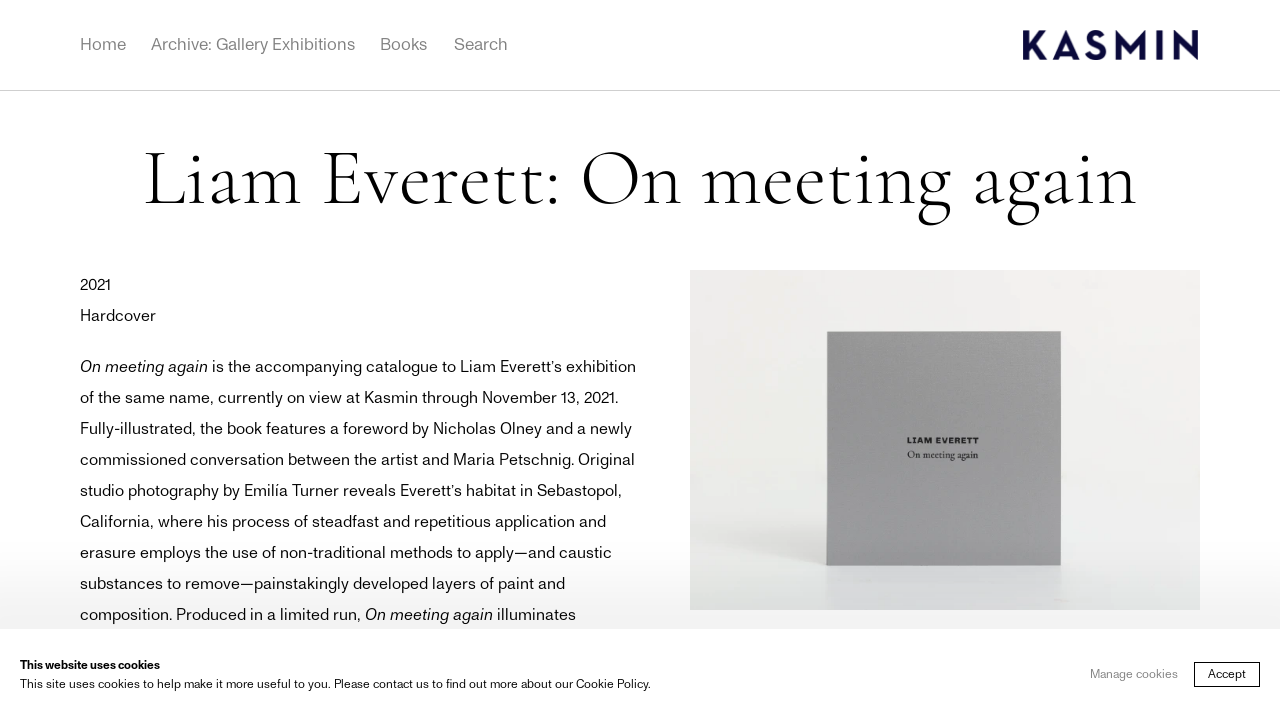

--- FILE ---
content_type: text/html; charset=utf-8
request_url: https://www.kasmingallery.com/store/publications/14/
body_size: 8435
content:



                        
    <!DOCTYPE html>
    <!-- Site by Artlogic - https://artlogic.net -->
    <html lang="en">
        <head>
            <meta charset="utf-8">
            <title>Publication: Liam Everett: On meeting again | Kasmin Gallery</title>
        <meta property="og:site_name" content="Kasmin Gallery" />
        <meta property="og:title" content="Publication: Liam Everett: On meeting again" />
        <meta property="og:description" content="" />
        <meta property="og:image" content="https://artlogic-res.cloudinary.com/w_1200,h_630,c_fill,f_auto,fl_lossy/ws-kasmingallery/usr/images/publications/main_image/14/le_1.jpg" />
        <meta property="og:image:width" content="1200" />
        <meta property="og:image:height" content="630" />
        <meta property="twitter:card" content="summary_large_image">
        <meta property="twitter:url" content="https://www.kasmingallery.com/store/publications/14/">
        <meta property="twitter:title" content="Publication: Liam Everett: On meeting again">
        <meta property="twitter:description" content="">
        <meta property="twitter:text:description" content="">
        <meta property="twitter:image" content="https://artlogic-res.cloudinary.com/w_1200,h_630,c_fill,f_auto,fl_lossy/ws-kasmingallery/usr/images/publications/main_image/14/le_1.jpg">
        <link rel="canonical" href="https://www.kasmingallery.com/publications/14-liam-everett-on-meeting-again/" />
        <meta name="google" content="notranslate" />
            <meta name="description" content="" />
            <meta name="publication_date" content="2023-04-06 09:11:37" />
            <meta name="generator" content="Artlogic CMS - https://artlogic.net" />
            
            <meta name="accessibility_version" content="1.1"/>
            
            
                <meta name="viewport" content="width=device-width, minimum-scale=0.5, initial-scale=1.0" />

            

<link rel="icon" href="/usr/images/preferences/1693581092.ico" type="image/x-icon" />
<link rel="shortcut icon" href="/usr/images/preferences/1693581092.ico" type="image/x-icon" />

<meta name="application-name" content="Kasmin Gallery"/>
<meta name="msapplication-TileColor" content="#ffffff"/>
            
            
            
                <link rel="stylesheet" media="print" href="/lib/g/2.0/styles/print.css">
                <link rel="stylesheet" media="print" href="/styles/print.css">

            <script>
            (window.Promise && window.Array.prototype.find) || document.write('<script src="/lib/js/polyfill/polyfill_es6.min.js"><\/script>');
            </script>


            
		<link data-context="helper" rel="stylesheet" type="text/css" href="/lib/webfonts/font-awesome/font-awesome-4.6.3/css/font-awesome.min.css?c=27042050002205&v=105&g=1c5976e2e1b3b7c678eaece180bb4975"/>
		<link data-context="helper" rel="stylesheet" type="text/css" href="/lib/archimedes/styles/archimedes-frontend-core.css?c=27042050002205&v=105&g=1c5976e2e1b3b7c678eaece180bb4975"/>
		<link data-context="helper" rel="stylesheet" type="text/css" href="/lib/archimedes/styles/accessibility.css?c=27042050002205&v=105&g=1c5976e2e1b3b7c678eaece180bb4975"/>
		<link data-context="helper" rel="stylesheet" type="text/css" href="/lib/jquery/1.12.4/plugins/jquery.archimedes-frontend-core-plugins-0.1.css?c=27042050002205&v=105&g=1c5976e2e1b3b7c678eaece180bb4975"/>
		<link data-context="helper" rel="stylesheet" type="text/css" href="/lib/jquery/1.12.4/plugins/fancybox-2.1.3/jquery.fancybox.css?c=27042050002205&v=105&g=1c5976e2e1b3b7c678eaece180bb4975"/>
		<link data-context="helper" rel="stylesheet" type="text/css" href="/lib/jquery/1.12.4/plugins/fancybox-2.1.3/jquery.fancybox.artlogic.css?c=27042050002205&v=105&g=1c5976e2e1b3b7c678eaece180bb4975"/>
		<link data-context="helper" rel="stylesheet" type="text/css" href="/lib/jquery/1.12.4/plugins/slick-1.8.1/slick.css?c=27042050002205&v=105&g=1c5976e2e1b3b7c678eaece180bb4975"/>
		<link data-context="helper" rel="stylesheet" type="text/css" href="/lib/jquery/plugins/roomview/1.0/jquery.roomview.1.0.css?c=27042050002205&v=105&g=1c5976e2e1b3b7c678eaece180bb4975"/>
		<link data-context="helper" rel="stylesheet" type="text/css" href="/lib/jquery/plugins/pageload/1.1/jquery.pageload.1.1.css?c=27042050002205&v=105&g=1c5976e2e1b3b7c678eaece180bb4975"/>
		<link data-context="helper" rel="stylesheet" type="text/css" href="/core/dynamic_base.css?c=27042050002205&v=105&g=1c5976e2e1b3b7c678eaece180bb4975"/>
		<link data-context="helper" rel="stylesheet" type="text/css" href="/core/dynamic_main.css?c=27042050002205&v=105&g=1c5976e2e1b3b7c678eaece180bb4975"/>
		<link data-context="helper" rel="stylesheet" type="text/css" href="/core/user_custom.css?c=27042050002205&v=105&g=1c5976e2e1b3b7c678eaece180bb4975"/>
		<link data-context="helper" rel="stylesheet" type="text/css" href="/core/dynamic_responsive.css?c=27042050002205&v=105&g=1c5976e2e1b3b7c678eaece180bb4975"/>
		<link data-context="helper" rel="stylesheet" type="text/css" href="/lib/webfonts/artlogic-site-icons/artlogic-site-icons-1.0/artlogic-site-icons.css?c=27042050002205&v=105&g=1c5976e2e1b3b7c678eaece180bb4975"/>
		<link data-context="helper" rel="stylesheet" type="text/css" href="/lib/jquery/plugins/plyr/3.5.10/plyr.css?c=27042050002205&v=105&g=1c5976e2e1b3b7c678eaece180bb4975"/>
		<link data-context="helper" rel="stylesheet" type="text/css" href="/lib/styles/fouc_prevention.css?c=27042050002205&v=105&g=1c5976e2e1b3b7c678eaece180bb4975"/>
<!-- add crtical css to improve performance -->
		<script data-context="helper"  src="/lib/jquery/1.12.4/jquery-1.12.4.min.js?c=27042050002205&v=105&g=1c5976e2e1b3b7c678eaece180bb4975"></script>
		<script data-context="helper" defer src="/lib/g/2.0/scripts/webpack_import_helpers.js?c=27042050002205&v=105&g=1c5976e2e1b3b7c678eaece180bb4975"></script>
		<script data-context="helper" defer src="/lib/jquery/1.12.4/plugins/jquery.browser.min.js?c=27042050002205&v=105&g=1c5976e2e1b3b7c678eaece180bb4975"></script>
		<script data-context="helper" defer src="/lib/jquery/1.12.4/plugins/jquery.easing.min.js?c=27042050002205&v=105&g=1c5976e2e1b3b7c678eaece180bb4975"></script>
		<script data-context="helper" defer src="/lib/jquery/1.12.4/plugins/jquery.archimedes-frontend-core-plugins-0.1.js?c=27042050002205&v=105&g=1c5976e2e1b3b7c678eaece180bb4975"></script>
		<script data-context="helper" defer src="/lib/jquery/1.12.4/plugins/jquery.fitvids.js?c=27042050002205&v=105&g=1c5976e2e1b3b7c678eaece180bb4975"></script>
		<script data-context="helper" defer src="/core/dynamic.js?c=27042050002205&v=105&g=1c5976e2e1b3b7c678eaece180bb4975"></script>
		<script data-context="helper" defer src="/lib/archimedes/scripts/archimedes-frontend-core.js?c=27042050002205&v=105&g=1c5976e2e1b3b7c678eaece180bb4975"></script>
		<script data-context="helper" defer src="/lib/archimedes/scripts/archimedes-frontend-modules.js?c=27042050002205&v=105&g=1c5976e2e1b3b7c678eaece180bb4975"></script>
		<script data-context="helper" type="module"  traceurOptions="--async-functions" src="/lib/g/2.0/scripts/galleries_js_loader__mjs.js?c=27042050002205&v=105&g=1c5976e2e1b3b7c678eaece180bb4975"></script>
		<script data-context="helper" defer src="/lib/g/2.0/scripts/feature_panels.js?c=27042050002205&v=105&g=1c5976e2e1b3b7c678eaece180bb4975"></script>
		<script data-context="helper" defer src="/lib/g/themes/aspect/2.0/scripts/script.js?c=27042050002205&v=105&g=1c5976e2e1b3b7c678eaece180bb4975"></script>
		<script data-context="helper" defer src="/lib/archimedes/scripts/json2.js?c=27042050002205&v=105&g=1c5976e2e1b3b7c678eaece180bb4975"></script>
		<script data-context="helper" defer src="/lib/archimedes/scripts/shop.js?c=27042050002205&v=105&g=1c5976e2e1b3b7c678eaece180bb4975"></script>
		<script data-context="helper" defer src="/lib/archimedes/scripts/recaptcha.js?c=27042050002205&v=105&g=1c5976e2e1b3b7c678eaece180bb4975"></script>
            
            

            
                


    <script>
        function get_cookie_preference(category) {
            result = false;
            try {
                var cookie_preferences = localStorage.getItem('cookie_preferences') || "";
                if (cookie_preferences) {
                    cookie_preferences = JSON.parse(cookie_preferences);
                    if (cookie_preferences.date) {
                        var expires_on = new Date(cookie_preferences.date);
                        expires_on.setDate(expires_on.getDate() + 365);
                        console.log('cookie preferences expire on', expires_on.toISOString());
                        var valid = expires_on > new Date();
                        if (valid && cookie_preferences.hasOwnProperty(category) && cookie_preferences[category]) {
                            result = true;
                        }
                    }
                }
            }
            catch(e) {
                console.warn('get_cookie_preference() failed');
                return result;
            }
            return result;
        }

        window.google_analytics_init = function(page){
            var collectConsent = true;
            var useConsentMode = true;
            var analyticsProperties = ['G-P7JLFCNEEB', 'G-SSYBSE1RF3'];
            var analyticsCookieType = 'statistics';
            var disableGa = false;
            var sendToArtlogic = true;
            var artlogicProperties = {
                'UA': 'UA-157296318-1',
                'GA': 'G-GLQ6WNJKR5',
            };

            analyticsProperties = analyticsProperties.concat(Object.values(artlogicProperties));

            var uaAnalyticsProperties = analyticsProperties.filter((p) => p.startsWith('UA-'));
            var ga4AnalyticsProperties = analyticsProperties.filter((p) => p.startsWith('G-')).concat(analyticsProperties.filter((p) => p.startsWith('AW-')));

            if (collectConsent) {
                disableGa = !get_cookie_preference(analyticsCookieType);

                for (var i=0; i < analyticsProperties.length; i++){
                    var key = 'ga-disable-' + analyticsProperties[i];

                    window[key] = disableGa;
                }

                if (disableGa) {
                    if (document.cookie.length) {
                        var cookieList = document.cookie.split(/; */);

                        for (var i=0; i < cookieList.length; i++) {
                            var splitCookie = cookieList[i].split('='); //this.split('=');

                            if (splitCookie[0].indexOf('_ga') == 0 || splitCookie[0].indexOf('_gid') == 0 || splitCookie[0].indexOf('__utm') == 0) {
                                //h.deleteCookie(splitCookie[0]);
                                var domain = location.hostname;
                                var cookie_name = splitCookie[0];
                                document.cookie =
                                    cookie_name + "=" + ";path=/;domain="+domain+";expires=Thu, 01 Jan 1970 00:00:01 GMT";
                                // now delete the version without a subdomain
                                domain = domain.split('.');
                                domain.shift();
                                domain = domain.join('.');
                                document.cookie =
                                    cookie_name + "=" + ";path=/;domain="+domain+";expires=Thu, 01 Jan 1970 00:00:01 GMT";
                            }
                        }
                    }
                }
            }

            if (uaAnalyticsProperties.length) {
                (function(i,s,o,g,r,a,m){i['GoogleAnalyticsObject']=r;i[r]=i[r]||function(){
                (i[r].q=i[r].q||[]).push(arguments)},i[r].l=1*new Date();a=s.createElement(o),
                m=s.getElementsByTagName(o)[0];a.async=1;a.src=g;m.parentNode.insertBefore(a,m)
                })(window,document,'script','//www.google-analytics.com/analytics.js','ga');


                if (!disableGa) {
                    var anonymizeIps = false;

                    for (var i=0; i < uaAnalyticsProperties.length; i++) {
                        var propertyKey = '';

                        if (i > 0) {
                            propertyKey = 'tracker' + String(i + 1);
                        }

                        var createArgs = [
                            'create',
                            uaAnalyticsProperties[i],
                            'auto',
                        ];

                        if (propertyKey) {
                            createArgs.push({'name': propertyKey});
                        }

                        ga.apply(null, createArgs);

                        if (anonymizeIps) {
                            ga('set', 'anonymizeIp', true);
                        }

                        var pageViewArgs = [
                            propertyKey ? propertyKey + '.send' : 'send',
                            'pageview'
                        ]

                        if (page) {
                            pageViewArgs.push(page)
                        }

                        ga.apply(null, pageViewArgs);
                    }

                    if (sendToArtlogic) {
                        ga('create', 'UA-157296318-1', 'auto', {'name': 'artlogic_tracker'});

                        if (anonymizeIps) {
                            ga('set', 'anonymizeIp', true);
                        }

                        var pageViewArgs = [
                            'artlogic_tracker.send',
                            'pageview'
                        ]

                        if (page) {
                            pageViewArgs.push(page)
                        }

                        ga.apply(null, pageViewArgs);
                    }
                }
            }

            if (ga4AnalyticsProperties.length) {
                if (!disableGa || useConsentMode) {
                    (function(d, script) {
                        script = d.createElement('script');
                        script.type = 'text/javascript';
                        script.async = true;
                        script.src = 'https://www.googletagmanager.com/gtag/js?id=' + ga4AnalyticsProperties[0];
                        d.getElementsByTagName('head')[0].appendChild(script);
                    }(document));

                    window.dataLayer = window.dataLayer || [];
                    window.gtag = function (){dataLayer.push(arguments);}
                    window.gtag('js', new Date());

                    if (useConsentMode) {
                        gtag('consent', 'default', {
                            'ad_storage': 'denied',
                            'analytics_storage': 'denied',
                            'functionality_storage': 'denied',
                            'personalization_storage': 'denied',
                            'security': 'denied',
                        });

                        if (disableGa) {
                            // If this has previously been granted, it will need set back to denied (ie on cookie change)
                            gtag('consent', 'update', {
                                'analytics_storage': 'denied',
                            });
                        } else {
                            gtag('consent', 'update', {
                                'analytics_storage': 'granted',
                            });
                        }
                    }

                    for (var i=0; i < ga4AnalyticsProperties.length; i++) {
                        window.gtag('config', ga4AnalyticsProperties[i]);
                    }

                }
            }
        }

        var waitForPageLoad = true;

        if (waitForPageLoad) {
            window.addEventListener('load', function() {
                window.google_analytics_init();
                window.archimedes.archimedes_core.analytics.init();
            });
        } else {
            window.google_analytics_init();
        }
    </script>

            
                <!-- Google tag (gtag.js) -->
<script async src="https://www.googletagmanager.com/gtag/js?id=G-P7JLFCNEEB"></script>
<script>
  window.dataLayer = window.dataLayer || [];
  function gtag(){dataLayer.push(arguments);}
  gtag('js', new Date());

  gtag('config', 'G-P7JLFCNEEB');
</script>

<meta name="google-site-verification" content="5_0nFj3GqbiwbAOJNeVKxDAz9ppeALGiNH3SNuYxKdo" />
            
            
            <noscript> 
                <style>
                    body {
                        opacity: 1 !important;
                    }
                </style>
            </noscript>
        </head>
        
        
        
        <body class="section-store page-store site-responsive responsive-top-size-1023 responsive-nav-slide-nav responsive-nav-side-position-fullscreen responsive-layout-forced-lists responsive-layout-forced-image-lists responsive-layout-forced-tile-lists analytics-track-all-links site-lib-version-2-0 scroll_sub_nav_enabled responsive_src_image_sizing page-param-publications page-param-14 page-param-id-14 page-param-type-store_type page-param-type-store_id  layout-fixed-header site-type-template pageload-ajax-navigation-active layout-animation-enabled layout-lazyload-enabled" data-viewport-width="1024" data-site-name="kasmingallery" data-connected-db-name="pkg" data-pathname="/store/publications/14/"
    style="opacity: 0;"

>
            <script>document.getElementsByTagName('body')[0].className+=' browser-js-enabled';</script>
            


            
            






        <div id="responsive_slide_nav_content_wrapper">

    <div id="container">

        
    


    <div class="header-fixed-wrapper">
    <header id="header" class="clearwithin header_fixed topnav_dropdown_header  header_layout_right">
        <div class="inner clearwithin">

            


<div id="logo" class=" user-custom-logo-image"><a href="/">Kasmin Gallery</a></div>


            
                <div id="skiplink-container">
                    <div>
                        <a href="#main_content" class="skiplink">Skip to main content</a>
                    </div>
                </div>
            
        
            <div class="header-ui-wrapper">

                    <div id="responsive_slide_nav_wrapper" class="mobile_menu_align_center" data-nav-items-animation-delay>
                        <div id="responsive_slide_nav_wrapper_inner" data-responsive-top-size=1023>
                        
                            <nav id="top_nav" aria-label="Main site" class="navigation noprint clearwithin">
                                
<div id="top_nav_reveal" class="hidden"><ul><li><a href="#" role="button" aria-label="Close">Menu</a></li></ul></div>

        
    <div id="full_nav" class="nav navigation" role="navigation">
        
<ul class='ul_top' data-level="1">
    <li id="li_top_1"  class="first top"><a href="/" class="first top" aria-label="Link to Kasmin Gallery Home page">Home</a>
</li>
    <li id="li_top_2"  class="top"><a href="/exhibitions/" class="top" aria-label="Link to Kasmin Gallery Archive: Gallery Exhibitions page">Archive: Gallery Exhibitions</a>
</li>
    <li id="li_top_3"  class="last top"><a href="/publications/" class="last top" aria-label="Link to Kasmin Gallery Books page">Books</a>    </li>
</ul>

        <div class="clear"></div>
    </div>



                                
                                



                                
                                    <div id="topnav_search" class="header_quick_search noprint">
                                        <form method="get" action="/search/" id="topnav_search_form">
                                            <input id="topnav_search_field" type="text" class="header_quicksearch_field inputField" aria-label="Search" data-default-value="Search" value="" name="search" />
                                                <a href="javascript:void(0)" id="topnav_search_btn" class="header_quicksearch_btn link" aria-label="Submit search" role="button"><i class="quicksearch-icon"></i></a>
                                            <input type="submit" class="nojsSubmit" aria-label="Submit search" value="Go" style="display: none;" />
                                        </form>
                                    </div>
                            </nav>
                        
                        </div>
                    </div>
                

                <div class="header-icons-wrapper ">
                    
                    
                        <div id="header_quick_search" class="header_quick_search noprint header_quick_search_reveal">
                            <form method="get" action="/search/" id="header_quicksearch_form">
                                <input id="header_quicksearch_field" type="text" class="header_quicksearch_field inputField" aria-label="Submit" data-default-value="Search" value="" name="search" placeholder="Search" />
                                <a href="javascript:void(0)" id="header_quicksearch_btn" class="header_quicksearch_btn link" aria-label="Submit search"><i class="quicksearch-icon"></i></a>
                                <input type="submit" class="nojsSubmit" value="Go" aria-label="Submit search" style="display: none;" />
                            </form>
                        </div>


                    
     
                        <div id="slide_nav_reveal" tabindex="0" role="button">Menu</div>
                </div>
                
                

                



                

                
            </div>
        </div>
        


            <div class="dropdown-mask" style="height: 0px; opacity: 0;"></div>

    </header>
    </div>



        
            





        <div id="main_content" role="main" class="clearwithin">
            <!--contentstart-->
            












    

    

            <div class="subsection-store-record subsection-store-publications-record">


                    

                    




<div class="store-header heading_wrapper clearwithin">
    <div class="h1_wrapper">
        <h1>Liam Everett: On meeting again</h1>
    </div>
</div>
<div id="content" class="content_alt clearwithin">

    <div id="sidebar" class="clearwithin">
            
            <div class="image " data-width="3000" data-height="2000">
                <span class="object-fit-container"><img src="[data-uri]" class="object-fit-contain"  data-responsive-src="{'750': 'https://artlogic-res.cloudinary.com/w_750,c_limit,f_auto,fl_lossy/ws-kasmingallery/usr/images/publications/main_image/14/le_1.jpg', '850': 'https://artlogic-res.cloudinary.com/w_850,c_limit,f_auto,fl_lossy/ws-kasmingallery/usr/images/publications/main_image/14/le_1.jpg', '2400': 'https://artlogic-res.cloudinary.com/w_2400,c_limit,f_auto,fl_lossy/ws-kasmingallery/usr/images/publications/main_image/14/le_1.jpg', '1600': 'https://artlogic-res.cloudinary.com/w_1600,c_limit,f_auto,fl_lossy/ws-kasmingallery/usr/images/publications/main_image/14/le_1.jpg', '1200': 'https://artlogic-res.cloudinary.com/w_1200,c_limit,f_auto,fl_lossy/ws-kasmingallery/usr/images/publications/main_image/14/le_1.jpg', '345': 'https://artlogic-res.cloudinary.com/w_345,c_limit,f_auto,fl_lossy/ws-kasmingallery/usr/images/publications/main_image/14/le_1.jpg', '470': 'https://artlogic-res.cloudinary.com/w_470,c_limit,f_auto,fl_lossy/ws-kasmingallery/usr/images/publications/main_image/14/le_1.jpg', '3000': 'https://artlogic-res.cloudinary.com/w_3000,c_limit,f_auto,fl_lossy/ws-kasmingallery/usr/images/publications/main_image/14/le_1.jpg', '650': 'https://artlogic-res.cloudinary.com/w_650,c_limit,f_auto,fl_lossy/ws-kasmingallery/usr/images/publications/main_image/14/le_1.jpg', '2600': 'https://artlogic-res.cloudinary.com/w_2600,c_limit,f_auto,fl_lossy/ws-kasmingallery/usr/images/publications/main_image/14/le_1.jpg', '2800': 'https://artlogic-res.cloudinary.com/w_2800,c_limit,f_auto,fl_lossy/ws-kasmingallery/usr/images/publications/main_image/14/le_1.jpg', '1400': 'https://artlogic-res.cloudinary.com/w_1400,c_limit,f_auto,fl_lossy/ws-kasmingallery/usr/images/publications/main_image/14/le_1.jpg', '1000': 'https://artlogic-res.cloudinary.com/w_1000,c_limit,f_auto,fl_lossy/ws-kasmingallery/usr/images/publications/main_image/14/le_1.jpg'}"  data-src="https://artlogic-res.cloudinary.com/w_500,h_500,c_limit,f_auto,fl_lossy/ws-kasmingallery/usr/images/publications/main_image/14/le_1.jpg" alt="Liam Everett: On meeting again"  /></span>
            </div>
        <div class="divider inner"></div>
            
                
                <div class="link">
                    <a href="https://artlogic-res.cloudinary.com/w_2400,h_2400,c_limit,f_auto,fl_lossy/ws-kasmingallery/usr/library/images/main/publications/14/le_3.jpg" class="fancybox_gallery" rel="publication_samples" title="&nbsp;">
                        View sample pages
                    </a>
                </div>
                
                <div class="hidden">
                    <a href="https://artlogic-res.cloudinary.com/w_2400,h_2400,c_limit,f_auto,fl_lossy/ws-kasmingallery/usr/library/images/main/publications/14/interior_1.jpg" class="fancybox_gallery" rel="publication_samples" title="&nbsp;">
                        View sample pages
                    </a>
                </div>
                
                <div class="hidden">
                    <a href="https://artlogic-res.cloudinary.com/w_2400,h_2400,c_limit,f_auto,fl_lossy/ws-kasmingallery/usr/library/images/main/publications/14/interior_3.jpg" class="fancybox_gallery" rel="publication_samples" title="&nbsp;">
                        View sample pages
                    </a>
                </div>
                
                <div class="hidden">
                    <a href="https://artlogic-res.cloudinary.com/w_2400,h_2400,c_limit,f_auto,fl_lossy/ws-kasmingallery/usr/library/images/main/publications/14/le_2.jpg" class="fancybox_gallery" rel="publication_samples" title="&nbsp;">
                        View sample pages
                    </a>
                </div>
        




    </div>
    <div id="content_module" class="clearwithin">
        


            <div class="subtitle_1">
                2021
            </div>

                
                <div class="subtitle_2">
                    Hardcover
                </div>


                <div class="divider inner"></div>
                <div class="prose">
                    <i>On meeting again</i><span>&nbsp;is the accompanying catalogue to Liam Everett&rsquo;s exhibition of the same name, currently on view at Kasmin through November 13, 2021. Fully-illustrated, the book features a foreword by Nicholas Olney and a newly commissioned conversation between the artist and Maria Petschnig. Original studio photography by Emil&iacute;a Turner reveals Everett&rsquo;s habitat in Sebastopol, California, where his process of steadfast and repetitious application and erasure employs the use of non-traditional methods to apply&mdash;and caustic substances to remove&mdash;painstakingly developed layers of paint and composition. Produced in a limited run,&nbsp;</span><i>On meeting again</i><span>&nbsp;illuminates Everett&rsquo;s experiments in the development of a self-sustaining studio practice.</span>
                </div>

            

                

                <div class="divider inner"></div>
                <div class="buy link">
                    <a href="#" class="website_contact_form" data-contact-form-details="%3Cdiv%3E%3Cstrong%3ELiam%20Everett%3A%20On%20meeting%20again%3C/strong%3E%3C/div%3EHardcover" data-contact-form-image="https://artlogic-res.cloudinary.com/w_75,h_75,c_fill,f_auto,fl_lossy/ws-kasmingallery/usr/images/publications/main_image/14/le_1.jpg">Purchase</a>
                </div>



                <div class="divider inner"></div>
                



    
        <div class="scroll_section_container">
            <section id="related_artists" data-subsection-type="related_artists" class="related_items_panel clearwithin not-prose">
                    <h2 class="related_items_panel_heading">Related artist</h2>
                <div class="records_list mini_list">
                    <ul>
                            
                                <li>
                                    <a href="/artists/44-liam-everett/">
                                            <span class="icon"><span>
                                                <img src="https://artlogic-res.cloudinary.com/w_50,h_50,c_fill,f_auto,fl_lossy/ws-kasmingallery/usr/images/artists/artwork_image_for_artists_page/items/12/12484e74b57e4fa698baf32c90bd4090/list-image.jpg" alt="Liam Everett" />
                                            </span></span>
                                        <div class="content">
                                            <h2>Liam Everett</h2>
                                        </div>
                                    </a>
                                </li>
                    </ul>
                </div>
            </section>
        </div>



    </div>

</div>


            </div>




            <!--contentend-->
        </div>

        


            
                

























<div id="footer" role="contentinfo" class=" advanced_footer">
    <div class="inner">
                <div class="advanced_footer_item clearwithin">
                    
        <div id="contact_info">
                <p>509 West 27th Street<br />New York, NY 10001<br /><span style="font-family: var(--font-1); font-size: var(--normal-fs);">Business offices &ndash; by appointment only<br /></span><span style="font-family: var(--font-1); font-size: var(--normal-fs);">info@kasmingallery.com</span></p>
        </div>

                </div>
            
            <div class="advanced_footer_item advanced_footer_item_2">
                <h2>&nbsp;</h2>
<p>&nbsp;</p>
            </div>

            
    
        <div id="social_links" class="clearwithin">
            <div id="instagram" class="social_links_item"><a href="https://www.instagram.com/kasmingallery" class=""><span class="social_media_icon instagram"></span>Instagram<span class="screen-reader-only">, opens in a new tab.</span></a></div><div id="email" class="social_links_item"><a href="/contact/form/" class="link-no-ajax"><span class="social_media_icon email"></span>Send an email</a></div><div id="mailinglist" class="social_links_item"><a href="/mailing-list/" class=""><span class="social_media_icon mailinglist"></span>Join the mailing list</a></div>
        </div>

            <div class="clear"></div>
            
    <div class="copyright">
            
    <div class="small-links-container">
            <div class="cookie_notification_preferences"><a href="javascript:void(0)" role="button" class="link-no-ajax">Manage cookies</a></div>



    </div>

        <div id="copyright" class="noprint">
            <div class="copyright-text">
                    © 2026 Kasmin Gallery
            </div>
                
        
        <div id="artlogic" class="noprint"><a href="https://artlogic.net/" target="_blank" rel="noopener noreferrer">
                Site by Artlogic
        </a></div>

        </div>
        
    </div>

        <div class="clear"></div>
    </div>
</div>
        <div class="clear"></div>

            <div id="cookie_notification" role="region" aria-label="Cookie banner" data-mode="consent" data-cookie-notification-settings="">
    <div class="inner">
        <div id="cookie_notification_message" class="prose">
                <p><strong>This website uses cookies</strong><br>This site uses cookies to help make it more useful to you. Please contact us to find out more about our Cookie Policy.</p>
        </div>
        <div id="cookie_notification_preferences" class="link"><a href="javascript:;" role="button">Manage cookies</a></div>
        <div id="cookie_notification_accept" class="button"><a href="javascript:;" role="button">Accept</a></div>

    </div>
</div>
    <div id="manage_cookie_preferences_popup_container">
        <div id="manage_cookie_preferences_popup_overlay"></div>
        <div id="manage_cookie_preferences_popup_inner">
            <div id="manage_cookie_preferences_popup_box" role="dialog" aria-modal="true" aria-label="Cookie preferences">
                <div id="manage_cookie_preferences_close_popup_link" class="close">
                    <a href="javascript:;" role="button" aria-label="close">
                        <svg width="20px" height="20px" viewBox="0 0 488 488" version="1.1" xmlns="http://www.w3.org/2000/svg" xmlns:xlink="http://www.w3.org/1999/xlink" aria-hidden="true">
                            <g id="Page-1" stroke="none" stroke-width="1" fill="none" fill-rule="evenodd">
                                <g id="close" fill="#5D5D5D" fill-rule="nonzero">
                                    <polygon id="Path" points="488 468 468 488 244 264 20 488 0 468 224 244 0 20 20 0 244 224 468 0 488 20 264 244"></polygon>
                                </g>
                            </g>
                        </svg>
                    </a>
                </div>
                <h2>Cookie preferences</h2>
                    <p>Check the boxes for the cookie categories you allow our site to use</p>
                
                <div id="manage_cookie_preferences_form_wrapper">
                    <div class="form form_style_simplified">

                        <form id="cookie_preferences_form">
                            <fieldset>
                                <legend class="visually-hidden">Cookie options</legend>
                                <div>
                                    <label><input type="checkbox" name="essential" disabled checked value="1"> Strictly necessary</label>
                                    <div class="note">Required for the website to function and cannot be disabled.</div>
                                </div>
                                <div>
                                    <label><input type="checkbox" name="functionality"  value="1"> Preferences and functionality</label>
                                    <div class="note">Improve your experience on the website by storing choices you make about how it should function.</div>
                                </div>
                                <div>
                                    <label><input type="checkbox" name="statistics"  value="1"> Statistics</label>
                                    <div class="note">Allow us to collect anonymous usage data in order to improve the experience on our website.</div>
                                </div>
                                <div>
                                    <label><input type="checkbox" name="marketing"  value="1"> Marketing</label>
                                    <div class="note">Allow us to identify our visitors so that we can offer personalised, targeted marketing.</div>
                                </div>
                            </fieldset>
                            
                            <div class="button">
                                <a href="javascript:;" id="cookie_preferences_form_submit" role="button">Save preferences</a>
                            </div>
                        </form>

                    </div>
                </div>
            </div>
        </div>
    </div>

        


            
    
    
    
    <div id="mailing_list_popup_container" class=" auto_popup" data-timeout="10" data-cookie-expiry="604800">
        <div id="mailing_list_popup_overlay"></div>
        <div id="mailing_list_popup_inner">
            <div id="mailing_list_popup_box" role="dialog" aria-modal="true" aria-label="Mailing list popup">
                <div id="mailinglist_signup_close_popup_link" class="close"><a href="#" aria-label="Close" role="button" tabindex="0">Close</a></div>
                <h2>Join our Newsletter</h2>
            
                    

<div id="artlogic_mailinglist_signup_form_wrapper">
    <div class="form form_style_simplified form_layout_hidden_labels">

        <form id="artlogic_mailinglist_signup_form" class="mailing_list_form clearwithin  " method="post" onsubmit="return false;" data-field-error="Please fill in all required fields." data-field-thanks-heading="Thank you" data-field-error-heading="Sorry" data-field-thanks-content="You have been added to our mailing list" data-field-exists-heading="Thank you" data-field-exists-content="You are already on our mailing list">
        
            <div class="error" tabindex="-1"></div>

                
                <div id="firstname_row" class="form_row">
                                <label for="ml_firstname">First name *</label>
                                <input name="firstname" class="inputField" id="ml_firstname" type="text" required autocomplete="given-name" value="" />
                </div>
                
                <div id="lastname_row" class="form_row">
                                <label for="ml_lastname">Last name *</label>
                                <input name="lastname" class="inputField" id="ml_lastname" type="text" required autocomplete="family-name" value="" />
                </div>
                
                <div id="email_row" class="form_row">
                                <label for="ml_email">Email *</label>
                                <input name="email" class="inputField" id="ml_email" type="email" required autocomplete="email" value="" />
                </div>

                <input type="hidden" name="interests" value="">
                <input type="hidden" name="phone" value="">
                <input type="hidden" name="organisation" value="">
                <input type="hidden" name="categories" value="">
                <input type="hidden" name="position" value="">


            <input type="hidden" name="tmp_send" value="1" />
            <input type="hidden" name="lang" value="" />
            <input type="hidden" name="originating_page" value="/store/publications/14/" />
            <input type="hidden" name="encoded_data" value="eyJub3RfaGlkZGVuIjogZmFsc2V9" />


            <div id="email_warning">
                <div id="email_warning_inner"></div>
            </div>
            

            <div id="mailing_submit_button" class="rowElem">
                <div class="button"><a class="submit_button" role="button" href="#">Signup</a></div>
            </div>
        </form>

            



<div id="privacy_policy_form_msg" class="privacy_policy_form_msg prose">
    <div class="asterisk">
        <p>
            * denotes required fields
        </p>
    </div>
        <p>
            We will process the personal data you have supplied in accordance with our privacy policy (available on request). You can unsubscribe or change your preferences at any time by clicking the link in our emails.
        </p>
</div>
    </div>
</div>

            </div>
        </div>
    </div>
    
    





    </div>

        </div>




            
            
                





            
            
        <!-- sentry-verification-string -->
    <!--  -->
</body>
    </html>




--- FILE ---
content_type: text/css; charset=utf-8
request_url: https://www.kasmingallery.com/core/dynamic_base.css?c=27042050002205&v=105&g=1c5976e2e1b3b7c678eaece180bb4975
body_size: 95
content:



    
	/* Gallery core base.css */

	@import url(/lib/g/2.0/styles/base.css?c=27042050002205&v=105&g=1c5976e2e1b3b7c678eaece180bb4975);


	/* Theme base.css (gallery template websites) */

	@import url(/lib/g/themes/aspect/2.0/styles/base.css?c=27042050002205&v=105&g=1c5976e2e1b3b7c678eaece180bb4975);


/* Local site base.css */

    @import url(/styles/base.css?c=27042050002205&v=105&g=1c5976e2e1b3b7c678eaece180bb4975);

    @import url(/core/user_custom.css?c=27042050002205&v=105&g=1c5976e2e1b3b7c678eaece180bb4975);


--- FILE ---
content_type: text/css; charset=utf-8
request_url: https://www.kasmingallery.com/core/dynamic_main.css?c=27042050002205&v=105&g=1c5976e2e1b3b7c678eaece180bb4975
body_size: 98
content:



	/* Core layout styles */
	@import url(/lib/g/2.0/styles/layout.css?c=27042050002205&v=105&g=1c5976e2e1b3b7c678eaece180bb4975);
	
	

		/* Theme main.css (gallery template websites) */
		@import url(/lib/g/themes/aspect/2.0/styles/layout.css?c=27042050002205&v=105&g=1c5976e2e1b3b7c678eaece180bb4975);
	
	/* Theme preset */
		
	
	

/* Website main.css */
	@import url(/styles/main.css?c=27042050002205&v=105&g=1c5976e2e1b3b7c678eaece180bb4975);







--- FILE ---
content_type: text/css
request_url: https://www.kasmingallery.com/styles/base.css?c=27042050002205&v=105&g=1c5976e2e1b3b7c678eaece180bb4975
body_size: 1897
content:
/* -----------------------------------------------------------
    Load fonts
----------------------------------------------------------- */

 @import url(../fonts/stylesheet.css); 

/* -------------------------------------------------------------------------- */
/* CSS VARIABLES */
/* -------------------------------------------------------------------------- */
:root {

    /* homepage hero, etc */
    --xxxlarge-fs: 9.0rem;
    --xxxlarge-lh: 9.0rem;

    /* detail page headers, etc */
    --xxlarge-fs: 8.0rem;
    --xxlarge-lh: 7.4rem;
    
    /* feature records header, etc */
    --xlarge-fs: 4.5rem;
    --xlarge-lh: 4.5rem;
    
    /* regular record header, etc */
    --large-fs: 3.1rem;
    --large-lh: 3.5rem;
    
    --medium-fs: 2.2rem;
    --medium-lh: 2.2rem;
    
    --normal-fs: 1.6rem;
    --normal-lh: 1.6;
    
    --caption-fs: 1rem;
    --caption-lh: 1.5rem;    

    --font-1: KasminMonumentGrotesk;
    --font-2: CormorantGaramond;
    --font-3: KasminMonumentGroteskMono;

    --border-grey: #cfcfcf;

}
@media only screen and (max-width: 1023px) {
    :root {
        /* homepage hero, etc */
        --xxxlarge-fs: 7.0rem;
        --xxxlarge-lh: 7.0rem;

        /* detail page headers, etc */
        --xxlarge-fs: 5.2rem;
        --xxlarge-lh: 5.2rem;

        /* feature records header, etc */
        --xlarge-fs: 3.8rem;
        --xlarge-lh: 3.8rem;

        /* regular record header, etc */
        --large-fs: 2.9rem;
        --large-lh: 2.9rem;



    }
}
@media only screen and (max-width: 768px) {
    :root {
        --xxxlarge-fs: 5.2rem;
        --xxxlarge-lh: 5.2rem;
    
    }
}

@media only screen and (max-width: 614px) {
    :root {
        --xxxlarge-fs: 4.5rem;
        --xxxlarge-lh: 4.5rem;

       /* detail page headers, etc */
       --xxlarge-fs: 4.5rem;
       --xxlarge-lh: 4.5rem;

       /* feature records header, etc */
       --xlarge-fs: 3.2rem;
       --xlarge-lh: 3.2rem;

    
    }
}

/* -----------------------------------------------------------
    Base typograhy styles - displayed in rich text editors 
----------------------------------------------------------- */

html {
    /*
        IMPORTANT - DO NOT CHANGE THIS VALUE WITHOUT READING DOCUMENTATION ON REM.
        THIS CAN BE FOUND IN MC: /documentation/art-gallery-sites/development/template-art-gallery-website-development/font-sizes-rem/
        This will affect the baseline size of all fonts across the website.
    */
    font-size: 10px;
}
body {
    font-family: var(--font-1); 
    font-size: var(--normal-fs);
    line-height: var(--normal-lh);
    color:#000000;
}
a,
a:visited,
a:hover,
.link_color,
.link_color:hover {
    
}

a:hover,
.link_color,
.link_color:hover {
    
}
.link {

}
h1, h2, h3, h4, h5, h6, #hero_header .title, .fullscreen_slideshow .hero_splash_text {
    font-family: var(--font-2);
    letter-spacing:0;
    text-transform:none;
}
h1 a,h1 a:visited,
h2 a, h2 a:visited,
h3 a, h3 a:visited,
h4 a, h4 a:visited,
h5 a, h5 a:visited,
h6 a, h6 a:visited {

}
h1 {
    font-size: var(--large-fs);
    line-height: var(--large-lh);
}
h2 {
    font-size: var(--medium-fs);
    line-height: var(--medium-lh);
}
h3 {
    font-size: 1.9rem;
}
h4 {
    font-size: 1.6rem;
}
h5 {
    font-size: 1.5rem;
}
h6 {
    font-size: 1.3rem;
}

/* RESPOSIVE OVERIDE FIX */
@media screen and (max-width: 459px){
    h1 {
        font-size: var(--large-fs);
        line-height: var(--large-lh);
    }

    /* h2's
    ----------------------------------------------------------- */
    
    h2 {
        font-size: var(--medium-fs);
        line-height: var(--medium-lh);
    }
    
    /* h3's
    ----------------------------------------------------------- */
    h3 {
        font-size: 1.9rem;
    }
}







ul {

}
b, strong {
}
input,
select,
textarea {
}
blockquote {
    border-left: none!important;
    text-align: center;
    width: 100%;
    font-family: var(--font-2); 
    font-size: var(--large-fs);
    line-height: 5rem;
    padding: 0;
}

@media only screen and (max-width: 768px){
    blockquote {
        line-height: 4rem;
    }    
}
button {
}

body .cms_button a,
body a.cms_button,
body a.cms_button:visited {
}
    body .cms_button a,
    body .cms_button a:visited {
    }
    body .cms_button a:hover,
    body a.cms_button:hover {
    }

/* ----------------------------------- */
/* P */
/* ----------------------------------- */
p{
    margin-bottom:1em;
}




/* Common header/title/emphasis resets.

Currently the following selectors share characteristics in the core styles such as uppercase text-transform.
Reset this here, and move any outlying selectors into new groups with differing charactereistics.
-------------------------------------------------- */

h1, h2, h3, h4, h5, h6, #hero_header .title, .fullscreen_slideshow .hero_splash_text,
#logo a,
.navigation ul li a,
#slide_nav_reveal,
#header_quick_search .inputField,
#header_quick_search input,
#header_quick_search select,
#header_quick_search textarea,
#header_quick_search #header_quicksearch_btn,
#footer #artlogic,
#footer #copyright,
#footer #copyright .copyright-text,
#footer .small-links-container,
.page-artists h1 #artist_years,
.event-details-wrapper .event-details span,
.subsection-press .records_list .content .link a,
.section-press .records_list .content .link a,
#store_cart_widget,
.fullscreen_slideshow .hero_splash_text,
.fullscreen_slideshow .hero_splash_text .title,
.fullscreen_slideshow ul li .content h2,
.fullscreen_slideshow ul li .content h2 a,
.fullscreen_slideshow ul li .content h2 a:visited,
.fullscreen_slideshow ul li .content h2 a .separator,
.fullscreen_slideshow ul li .content h2 a .h1_subtitle,
#image_gallery #content_module h3,
.records_list .content h2,
.records_list .content .subtitle,
.records_list .content .date,
.records_list .content .location ,
.records_list ul li .content .title,
.records_list ul li .content .artist,
.feature_panels .panel_image_text_adjacent .content h2,
.feature_list ul li .content h2,
.feature_list ul li .content .subtitle,
.feature_list ul li .content .date,
.feature_list ul li .content .location,
.full_list ul li .content h2,
.full_list ul li .content .subtitle,
.full_list ul li .content .date,
.records_list.detail_expand_grid .expander_detail #image_gallery #content_module .subtitle,
.link,
.button,
.simple_list ul li,
#social_links_list ul li,
.page_stats .ps_item,
.page_stats .ps_pages,
#protected_path_login #container h1,
#protected_path_login #container label,
.subheading,
.poster,
.subtitle,
.h1_subtitle,
.location ,
.date,
.price,
#fancybox-title-main .artist strong,
#mc_embed_signup input.button,
#home_splash .content,
#hero_header .subtitle,
.feature_panels .panel_hero .hero_heading .subtitle,
#hero_header .inner,
.feature_panels .panel_hero .hero_heading > h2,
.feature_panels .panel_hero .hero_heading > a > h2,
#cover_page_slideshow_pager,
#artists-browser,
.artists-browser {

}




--- FILE ---
content_type: text/css
request_url: https://www.kasmingallery.com/styles/main.css?c=27042050002205&v=105&g=1c5976e2e1b3b7c678eaece180bb4975
body_size: 11989
content:
/* ----------------------------------------------------------------------------------
aspect v2 - KasminGallery
---------------------------------------------------------------------------------- */

/* -----------------------------------------------------------
   Layout
----------------------------------------------------------- */

#container {

}

#header {

}

#header .inner,
#header.header_fixed .inner {
    max-width: 100%;
    border-bottom:0 solid transparent;
}    

/* Generic navigation 
----------------------------------------------------------- */

.navigation {
    /* font-size: var(--normal-fs); */
    font-size: 1.7rem;
    color: #808080;
}
    .navigation ul {

    }
    .navigation ul li {

    }
    .navigation ul li a {
        /* font-size: var(--normal-fs); */
        font-size: 1.7rem;
    }
    .navigation ul li a,
    .navigation ul li a:visited {

    }
    .navigation ul li a:hover {

    }
    .navigation ul li.active a,
    .navigation ul li.active a:visited,
    .navigation ul li.active a:hover {

    }


/* Top nav
----------------------------------------------------------- */

#top_nav.navigation {
    /* font-size: var(--normal-fs); */
    font-size: 1.7rem;
}
    #top_nav.navigation ul {

    }
    #top_nav.navigation ul li {
 
    }
    #top_nav.navigation ul li:first-child {

    }
    #top_nav.navigation ul li a {
        /* font-size: var(--normal-fs); */
        font-size: 1.7rem;
        border-bottom:1px solid transparent;
        padding-bottom:2px;
        margin-bottom: 5px;
    }
    #top_nav #full_nav .top.has_dropdown_items button{
        border-bottom:1px solid transparent;
        padding-bottom:2px;
        margin-bottom: 5px;
    }
    #top_nav.navigation ul li a:hover,
    #top_nav #full_nav .top.has_dropdown_items.active_dir button,
    #top_nav.navigation ul li.active a{
        border-bottom:1px solid #000000;
    }


/* Sub nav
----------------------------------------------------------- */

#sub_nav.navigation,
#exhibitions_nav.navigation,
.list_grid_control.navigation,
.subsection-navigation.navigation,
.news_filters_group.navigation  {
    color:#808080;
}
    .heading_wrapper #sub_nav.navigation,
    .heading_wrapper #exhibitions_nav.navigation,
    .heading_wrapper .list_grid_control.navigation,
    .heading_wrapper .subsection-navigation.navigation,
    .heading_wrapper .news_filters_group.navigation  {
        color:#808080;
    }
    #sub_nav.navigation ul li,
    #exhibitions_nav.navigation ul li,
    .list_grid_control.navigation ul li,
    .news_filters_group.navigation ul li {
        color:#808080;
    }


/* Content areas
----------------------------------------------------------- */

#main_content {

}
    #main_content h1 {

    }

#content {

}
    #content_module {

    }
    #sidebar {

    }

#footer {

}
    #footer #copyright {

    }
    #footer a,
    #footer a:visited {

    }


/* Hero headers
----------------------------------------------------------- */
#hero_header,
.feature_panels .panel_hero .hero_heading > h2,
.feature_panels .panel_hero .hero_heading > a > h2 {

}
#hero_header .subtitle,
.feature_panels .panel_hero .hero_heading .subtitle {

}
.feature_panels .panel_hero .hero_heading .description {

}

/* Page headings
----------------------------------------------------------- */

#h1_wrapper  , .h1_wrapper{
    float: none;
    /* min-width: 300px; */
}
h1 {
    /* margin: 0 0 50px; */
    float: none;
}
h1.has_subtitle {
    /* margin: 0 0 14px; */
}
h1.has_subnav {
    /* margin: 0; */
}

.heading_wrapper {
    text-align:center;
    margin: 0 0 55px;
}
    .heading_wrapper h1 {
        font-size: var(--xxlarge-fs);
        line-height: var(--xxlarge-lh);
        font-weight: 300;
    }
        .heading_wrapper h1.has_subtitle {
            margin: 0 0 28px;
        }
        .heading_wrapper h1 .h1_heading {
            margin: 0 0 28px;
            display: block;
            width: 100%;
        }
        .heading_wrapper h1 .separator {
            display: none;
        }
        .heading_wrapper h1 .h1_subtitle {
            /* float: left; */
            /* margin: 0 25px 0 0; */
            /* line-height: 1.8rem; */
            display:block;
            float:none;
            margin-right:0;                
            font-family: var(--font-1); 
            font-size: var(--normal-fs);
            line-height: var(--normal-lh);
        }
    /* .heading_wrapper .subtitle_date, */
    .heading_wrapper .subtitle,
    .heading_wrapper .date,
    .heading_wrapper .location{
        /* float: left; */
        /* clear: none; */
        /* margin: 0 20px 0 0; */
        /* line-height: 1.8rem; */
        font-family: var(--font-1); 
        font-size: var(--normal-fs);
        line-height: var(--normal-lh);            
    }
    .heading_wrapper #sub_nav {
        /*margin: 0;*/
    }
    .heading_wrapper .subtitle{
        display:block;
        float:none;
        margin-right:0;
    }
    .heading_wrapper .subtitle .subtitle_date,
    .heading_wrapper .subtitle .location{
        float:none;
        margin:0;
        display:inline-block
    }

/* ------------------------------------------------------------------------------- */  
/* LOGO */
/* ------------------------------------------------------------------------------- */  
#logo {
    min-width: 180px!important;
    max-width: 180px!important;
}
/* mobile logo */
@media screen and (max-width: 614px) {
    #header #logo.user-custom-logo-image::before {
        padding-top:13%!important;
    } 
    #header #logo a {
        background-position: center right!important;
    
    }    
}


/* ------------------------------------------------------------------------------- */
/* NEW TOP NAV WORKAROUND WITH FULL STICKY */
/* ------------------------------------------------------------------------------- */
body .navigation ul li a, 
body .navigation ul li a:visited{
    color: #808080;
    padding-bottom:2px;
    margin-bottom:3px;
    border-bottom:1px solid transparent
}
body .navigation ul li a:hover,
.navigation ul li.active a, 
.navigation ul li.active a:hover,
.navigation ul li.active a:visited, 
body.type-fullscreen.fullscreen-slide-light .navigation ul li.active a {
    color: #000000;
    border-bottom:1px solid #000000;
}
/* ------------------------------- */ 
/* STICKY SUB MENU (not fake) */
/* ------------------------------- */ 
@media only screen and (min-width: 1660px) {
    #header #page_header .page-header-inner{
        position: relative;
        top: 0;
        left: 50%;
        right: 50%;
        margin-left: -50vw;
        margin-right: -50vw;
        width: 100vw;
        padding: 0 80px;
        max-width: 100%;
    }
}
.page-header-inner #sticky_sub_nav.navigation ul li a {
    padding: 5px 0 0 0!important;
}

/* Sticky menu FLEX work around for long wide text */
@media screen and (min-width: 768px){
    .header-fixed-wrapper #header #page_header .page-header-inner {
        justify-content: space-between!important;
    }
    .header-fixed-wrapper #header #page_header #h1_wrapper h2 , 
    .header-fixed-wrapper #header #page_header .h1_wrapper h2 {
        line-height: 2.5rem!important;
    }
    .header-fixed-wrapper #header #page_header #h1_wrapper , 
    .header-fixed-wrapper #header #page_header .h1_wrapper {
        min-width: 300px!important;
        max-width: unset!important;
    }
    .header-fixed-wrapper .page-header-inner #sticky_sub_nav.navigation,
    .header-fixed-wrapper .page_header_enable.scrolling-up .page-header-inner #sticky_sub_nav.navigation,
    .header-fixed-wrapper .page_header_enable.scrolling-down .page-header-inner #sticky_sub_nav.navigation {
        width: unset!important;
        min-width: unset!important;
        max-width: unset!important;
    }   
    .header-fixed-wrapper .page-header-inner .has_subtitle {
        min-width: 300px!important;
        max-width: unset!important;
    }
    .header-fixed-wrapper #header #page_header .page-header-inner .clear{
        display:none;
    }
    .header-fixed-wrapper .page-header-inner #sticky_sub_nav.navigation ul{
        display: flex;
        white-space: nowrap;
        flex-wrap: wrap;
        justify-content: flex-end;
    }
    .header-fixed-wrapper .page-header-inner #sticky_sub_nav.navigation ul li {
        margin: 0 0 0 25px;
    }
}
/* ------------------------------- */ 
/* SHOPPING BAG */
/* ------------------------------- */ 
#header.header_layout_right .header-ui-wrapper {
flex-direction: initial;
}
#header.header_layout_right #store_cart_widget.active,
#header.header_layout_right #store_cart_widget:not(.hide_when_empty) {
    margin: 0 12px 0 12px;
}
/* ------------------------------- */ 
/* DROPDOWN WORKAROUND */
/* ------------------------------- */ 
/* re-enable hamburger */
@media screen and (max-width: 1023px){
    #slide_nav_reveal{
        display:initial!important;
    }
    #slide_nav_reveal::after {
        left: 2px!important;
    }    
}

/* Left align drop down menu */
#top_nav #full_nav .top.has_dropdown_items {
    position: static;
}
#top_nav #full_nav .top.has_dropdown_items .ul_nested {
    transform: none!important;
    left:0;
    right:0;
    top: 70px;
    flex-direction: initial;
    padding: 0;
    background:none;
    min-width: 768px;
}
#top_nav #full_nav .dropdown-btn{
    padding: 8px 0;
    line-height: 1.8rem;
    font-size:1.7rem;

    text-transform: none;
    letter-spacing: 0;
    text-decoration: inherit;
    font-weight: inherit;
}
#top_nav #full_nav .top.has_dropdown_items .dropdown-btn:after{
    content:none;
    font-family:unset;
}
#top_nav #full_nav .top.has_dropdown_items .ul_nested li:first-of-type{
    display:none;
}
#top_nav #full_nav .top.has_dropdown_items .ul_nested li{
    opacity:100%;
    margin-right: 25px;
}
#top_nav #full_nav .top.has_dropdown_items .nested a,
#top_nav #full_nav .top.has_dropdown_items button{
    color:#808080;
}

#top_nav #full_nav .top.has_dropdown_items .nested a:hover,
#top_nav #full_nav .top.has_dropdown_items button:hover,
#top_nav #full_nav .top.has_dropdown_items.open button{
    color:#000000;
    border-bottom: 1px solid #000000;
    cursor:pointer;
}
#top_nav #full_nav .top.has_dropdown_items.active button{
    color:#000000;
}
#header .inner{
    transition: padding 250ms cubic-bezier(.65,.06,.19,.96)!important;
}
#header .dropdown-mask {
 display: none;
}
.ul_nested{
    z-index:2;
    background-color:#ffffff!important;
}
/* making sure drop down is hidden */
#top_nav #full_nav .top.has_dropdown_items.open .ul_nested,
#top_nav #full_nav .top.has_dropdown_items .ul_nested{
    visibility: hidden;
    pointer-events: none;
    opacity: 0;
}
/* drop [SEE JS] menu set to visible */
body.dropmenu #header .inner {
    padding-bottom: 75px!important;
    transition: padding 250ms cubic-bezier(.65,.06,.19,.96)!important;
}
body.dropmenu #top_nav #full_nav .top.has_dropdown_items .ul_nested{
    visibility: visible;
    pointer-events: all;
    opacity: 100;
}

/* SPEED OVERIDE */
#header #page_header {
    transition: transform 250ms cubic-bezier(.65,.06,.19,.96), padding 250ms cubic-bezier(.65,.06,.19,.96), opacity 350ms ease-in-out, border 350ms ease-in-out, background 350ms ease-in-out, visibility 0ms 350ms!important;
}
.page_header_enable.scrolling-down #header #page_header {
    transition: transform 250ms cubic-bezier(.65,.06,.19,.96), padding 250ms cubic-bezier(.65,.06,.19,.96), opacity 300ms ease-in-out, border 300ms ease-in-out, background 300ms ease-in-out!important;
}
.page_header_enable .header-fixed-wrapper #header .inner {
    transition: transform 250ms cubic-bezier(.65,.06,.19,.96), max-height 250ms cubic-bezier(.65,.06,.19,.96),  padding 250ms cubic-bezier(.65,.06,.19,.96), opacity 350ms ease-in-out, border 350ms ease-in-out, background 350ms ease-in-out!important;
}
body:not(.page-popup-active) .page_header_enable.scrolling-down #header .inner {
    transition: transform 250ms cubic-bezier(.65,.06,.19,.96), padding 250ms cubic-bezier(.65,.06,.19,.96), opacity 350ms ease-in-out, border 350ms ease-in-out, background 350ms ease-in-out!important;
}



/* ------------------------------- */  
/* MENU FAKE LINE */
/* ------------------------------- */ 
/* Add fake line on [index-pages] NOT [detail-pages] */
body:not([class*='page-param-id']):not(.section-home):not(.section-publications.no-page-params):not(.section-store) #main_content,
body.page-param-categories #main_content, 
body.page-param-past #main_content {
    padding-top:0!important;
}
/* adjust spacing for mobile */
@media screen and (max-width: 1023px){
    body:not([class*='page-param-id']):not(.section-home):not(.section-publications.no-page-params):not(.section-store) #main_content,
    body.page-param-categories #main_content, 
    body.page-param-past #main_content {
        padding-top:10px!important;
    }    
}
/* submenu turns to column on mobile */
@media screen and (max-width: 680px){
    body:not([class*='page-param-id']):not(.section-home):not(.section-publications.no-page-params):not(.section-store) #main_content div[id*='_nav'] ul,
    body.page-param-categories #main_content div[id*='_nav'] ul, 
    body.page-param-past #main_content div[id*='_nav'] ul{
        display:flex;
        flex-direction:column;
    }
    body:not([class*='page-param-id']):not(.section-home):not(.section-publications.no-page-params):not(.section-store) #main_content div[id*='_nav'] ul li,
    body.page-param-categories #main_content div[id*='_nav'] ul li, 
    body.page-param-past #main_content div[id*='_nav'] ul li{
        padding-bottom:5px;
    }    
}


body:not([class*='page-param-id']):not(.section-home):not(.section-publications.no-page-params):not(.section-store) #content,
body.page-param-categories #content {
    position:relative;
    padding-top:55px
}
body:not([class*='page-param-id']):not(.section-home):not(.section-publications.no-page-params):not(.section-store) #content:before,
body.page-param-categories #content:before{
    content: "";
    width: 100vw;
    border-top: 1px solid var(--border-grey);
    position: absolute;
    top: 0;
    left: 50%;
    right: 50%;
    margin-left: -50vw;
    margin-right: -50vw;
}
.section-exhibitions.page-param-past .exhibitions_list_filters:before{
    content: "";
    width: 100vw;
    border-top: 1px solid var(--border-grey);
    position: absolute;
    top: 0;
    left: 50%;
    right: 50%;
    margin-left: -50vw;
    margin-right: -50vw;
}
/* about page menu border conflict fix */
/* about page banners do not work with #content set to relative SEE JS */
body.section-about-index #content {
    position:unset!important;
}
.custom-about-border{
    width: 100vw;
    border-top: 1px solid var(--border-grey);
    position: relative;
    top: 0;
    left: 50%;
    right: 50%;
    margin-left: -50vw;
    margin-right: -50vw;
}
/* Menu spacing tighter to mimic a FAKE SUBMENU */
body:not([class*='page-param-id']):not(.section-home):not(.section-publications.no-page-params):not(.section-store) #header .inner,
body.page-param-categories #header .inner, 
body.page-param-past #header .inner{
    padding: 28px 0 14px;
}
body:not([class*='page-param-id']):not(.section-home):not(.section-publications.no-page-params):not(.section-store) .heading_wrapper,
body.page-param-categories .heading_wrapper,
body.page-param-past #main_content .heading_wrapper{
    margin: 0 0 40px;
}

/* Align FAKED SUBMENU to left with negative value */
@media only screen and (min-width: 1660px) {
    body:not([class*='page-param-id']):not(.section-home):not(.section-publications.no-page-params):not(.section-store) .heading_wrapper,
    body.page-param-categories .heading_wrapper,
    body.page-param-past #main_content .heading_wrapper{
        position: relative;
        top: 0;
        left: 50%;
        right: 50%;
        margin-left: -50vw;
        margin-right: -50vw;
        width: 100vw;
        padding: 0 80px;
        box-sizing: border-box;
    }
    .section-exhibitions.page-param-past .exhibitions_list_filters:before{
        content: "";
        width: 100vw;
        border-top: 1px solid var(--border-grey);
        position: absolute;
        top: 0;
        left: -80px;
        right: unset;
        margin-left: unset;
        margin-right: unset;
    }
}

/* ------------------------------- */ 
/* SCROLLING DOWN */
/* ------------------------------- */ 
body .scrolling-down #header.header_fixed:not(.header_fixed_no_follow){
    transform: translate3d(0, 0, 0);
    pointer-events:all;
}

/* ------------------------------- */ 
/* PAGE SCROLL */
/* ------------------------------- */ 
/* add border line */
body .page-scroll #header.header_fixed:not(.header_fixed_no_follow){
    box-shadow: 0 0 1px 50px rgba(0,0,0,0);
    border-bottom:1px solid var(--border-grey) !important;
}
/* bring back to original padding to index pages */
body:not([class*='page-param-id']):not(.section-home):not(.section-publications.no-page-params):not(.section-store) .page-scroll #header .inner,
body.page-param-categories .page-scroll #header .inner, 
body.page-param-past .page-scroll #header .inner{
    padding: 28px 0 28px;
    transition:padding 0s!important;
}
/* remove border line from index pages */
body:not([class*='page-param-id']):not(.section-home):not(.section-publications.no-page-params):not(.section-store) .page-scroll #content:before,
body.page-param-categories .page-scroll #content:before{
    border-top: 1px solid transparent;
}
.page-scroll .custom-about-border{
    border-top: 1px solid transparent;;
}
/* ------------------------------- */  
/* MENU REAL LINE */
/* ------------------------------- */ 
#header {
    border-bottom: 1px solid var(--border-grey);
}

body:not([class*='page-param-id']):not(.section-home):not(.section-publications.no-page-params):not(.section-store) #header,
body.page-param-categories #header,
body.page-param-past #header{
    border-bottom:none;
}

/* ------------------------------------------------------------------------------- */
/* MOBILE MENU WORKAROUND */
/* ------------------------------------------------------------------------------- */
@media screen and (max-width: 1023px){
    /* body.slide-nav-open #responsive_slide_nav_wrapper_inner * {box-shadow: inset 0 0 0 1px rgb(215, 215, 215) !important;} */


    body.responsive-nav-side-position-fullscreen.slide-nav-open .header-ui-wrapper #responsive_slide_nav_wrapper::before {
        background: rgba(24, 23, 47, 0.97)!important;
        height: 100vh;
    }
    body.responsive-nav-slide-nav.responsive-nav-side-position-fullscreen.slide-nav-open #responsive_slide_nav_wrapper .navigation #full_nav ul li a{
        font-size: 1.7rem!important;
        border-bottom: 1px solid transparent!important;
        padding-bottom: 2px!important;
        padding-top:0!important;
        margin-bottom: 7px;
        color:rgba(255,255,255,.5)!important;
    }
    body.responsive-nav-slide-nav.responsive-nav-side-position-fullscreen.slide-nav-open #responsive_slide_nav_wrapper .navigation #full_nav ul li a:hover,
    body.responsive-nav-slide-nav.responsive-nav-side-position-fullscreen.slide-nav-open #responsive_slide_nav_wrapper .navigation #full_nav ul li a.active{
        border-bottom: 1px solid #ffffff!important;
        color:#ffffff!important;
    }

    body.responsive-nav-slide-nav.slide-nav-open #responsive_slide_nav_wrapper #top_nav ul li{
        width:min-content;
        margin:0 auto 10px auto!important
    }

    body.responsive-nav-slide-nav.slide-nav-open #responsive_slide_nav_wrapper #top_nav ul li.has_dropdown_items_mobile{
        white-space:nowrap;
    }
    body.responsive-nav-slide-nav.slide-nav-open #responsive_slide_nav_wrapper #top_nav ul li.has_dropdown_items_mobile button{
        font-size: 1.7rem!important;
        line-height: 2rem!important;
        padding-top:0;
        border-bottom: 1px solid transparent!important;
        padding-bottom: 2px!important;
    }

    body.responsive-nav-slide-nav.slide-nav-open #responsive_slide_nav_wrapper #top_nav ul li.has_dropdown_items_mobile button:hover{
        color:#ffffff;
        border-bottom: 1px solid #ffffff!important;
        cursor:pointer;
    }
    body.responsive-nav-slide-nav.slide-nav-open #responsive_slide_nav_wrapper #top_nav ul li.has_dropdown_items_mobile button:after{
        content:none;
    }
    body.responsive-nav-slide-nav.slide-nav-open #responsive_slide_nav_wrapper #top_nav ul li.has_dropdown_items_mobile .ul_nested{
        background:transparent!important;
        border-top:1px solid rgba(255,255,255,.2);
        border-bottom:1px solid rgba(255,255,255,.2);
        padding-top:12px;
        margin-top:12px;
    }
    body.responsive-nav-slide-nav.slide-nav-open #responsive_slide_nav_wrapper #top_nav ul li.has_dropdown_items_mobile .ul_nested li:first-of-type{
        display:none;
    }
}


/* ------------------------------------------------------------------------------- */
/* ------------------------------------------------------------------------------- */
/* ------------------------------------------------------------------------------- */
/* ------------------------------------------------------------------------------- */


/* -----------------------------------------------------------
Global Classes
----------------------------------------------------------- */

/* Records list
   Default styling for all content grids on the site
----------------------------------------------------------- */

.records_list {

}
    .records_list ul {

    }
    .records_list ul li {

    }
    .records_list ul li a,
    .records_list ul li a:visited {

    }
    .records_list ul li .image {

    }
    .records_list:not(.feature_list) .content {
        font-size: var(--normal-fs);
        line-height: var(--normal-lh);
    }        
    .records_list .content {
        font-size: var(--normal-fs);
        line-height: var(--normal-lh);
    }
        .records_list .content h2 {
            font-size: var(--large-fs);
            line-height: var(--large-lh);

        }
        .records_list .content .subtitle,
        .records_list .content .date,
        .records_list .content .location {

            font-size: var(--normal-fs);
            line-height: var(--normal-lh);
            margin-bottom: 0;

        }
        .records_list .content .description {
            
        }
        .records_list .content .location {
            
        }
        .records_list ul li .content .title,
        .records_list ul li .content .artist {

        }
        
        .records_list ul li .content .title,
        .records_list ul li .content .artist {
            font-size: var(--normal-fs);
            line-height: var(--normal-lh);
            color: #000000;
            margin-bottom: 0;
        }            
        
        
        .records_list ul li .signed_and_dated,
        .records_list ul li .dimensions,
        .records_list ul li .medium {

        }
    
        /* hover effect */
        .records_list .image{
            overflow:hidden
        }
        .records_list .image img{
            filter:brightness(97%);  
            transition:transform .7s, filter .7s;
        }
        .records_list .image:hover img{
            filter:brightness(100%); 
            transform:scale(1.05);
            transition:transform .3s, filter .3s;
        }
        

/* Image list
   A grid of images with captions e.g. Artists list
----------------------------------------------------------- */

.image_list {

}
    .image_list ul {

    }
    .image_list ul li {

    }
    .image_list ul li .image {

    }
    .image_list ul li .content {

    }


/* Detail list
   A grid which usually has an image beside preview text/content
----------------------------------------------------------- */

.detail_list {

}
    .detail_list ul {

    }
    .detail_list ul li {

    }

    .detail_list ul li .image {

    }
    .detail_list ul li .content {

    }


/* Full list
   A grid where each item fills the full width of the page
----------------------------------------------------------- */

.full_list {

}
    .full_list ul {

    }
    .full_list ul li {

    }
    .full_list ul li .image {

    }


/* Feature list
   A grid with a single large featured item per row, image/text side by side 
----------------------------------------------------------- */

.feature_list {

}
    .feature_list ul {

    }
    .feature_list ul li {

    }
    .feature_list ul li .image {

    }
    
    .feature_list ul li .content h2 {
        font-size: var(--xlarge-fs)!important;
        line-height: var(--xlarge-lh)!important;
        margin: 0 0 10px;
    } 
    .feature_list ul li .content .subtitle {
        font-size: var(--normal-fs);
        line-height: var(--normal-lh);
        padding: 0 0 0;
        margin: 0 0 0;
        border-bottom: none;
    }
    
    .feature_list ul li .content .date {
        font-size: var(--normal-fs);
        line-height: var(--normal-lh);
        padding: 0 0 0;
        margin: 0 0 0;
    }
    .feature_list ul li .content .location {
        font-size: var(--normal-fs);
        line-height: var(--normal-lh);
        padding: 0 0 0;
        margin: 0 0 0;
    }
    .feature_list ul li .content .description {
        margin: 0 0 0;
        padding-top: 20px;
    }
    .feature_list ul li .content .description:empty{
        display:none;
    }
    .feature_list ul li .content .link {
        margin: 0 0 0;
        padding-top: 20px;
    }
    
    .records_list.feature_list ul li .image {
        width: calc(50% + 15.7%);
    }
    .records_list.feature_list ul li .content {
        width: calc(50% - 15.7%);
    }     
    
    .feature_list ul li .content .link > span,
    .records_list.feature_list .read_more,
    .records_list.feature_list .read_more_label{
        border: 1px solid #000000;
        display:inline-block;
        padding: 2px 13px;
        color:#000000;
        background:transparent;
        transition: background 0.35s ease-in-out;
    }
    .feature_list ul li .content .link > span:hover,
    .records_list.feature_list .read_more:hover,
    .records_list.feature_list .read_more_label:hover{
        color:#ffffff;
        background:#000000
    }

    .records_list.feature_list ul li:not(:first-of-type){
        border-top:1px solid #dedede;
        padding-top:75px;
    }



/* link
   Basic text link usually used throughout the site
----------------------------------------------------------- */

.link {
    font-size: var(--normal-fs);
}
    .link a{
        font-size: var(--normal-fs);
    }
    .link a,
    .link a:visited {

    }


/* Miscellaneous
   Common classes used throughout the site, generally on grids
----------------------------------------------------------- */

.description {

}
.subtitle {

}
.date {

}
.price {

}
.image {

}
.caption {

}
.divider {

}

/* -------------------------------------------------------------------------- */
/* CAPTION */
/* -------------------------------------------------------------------------- */
.feature_panels .caption,
.feature_panels .panel_image_text_adjacent .image .caption {
    font-family: var(--font-3); 
    font-size: var(--caption-fs);
    line-height: var(--caption-lh);
    /* max-width:400px; */
    padding: 10px 0 0;
}

/* ------------------------------------------------------------------------------- */  
/* INPUT TEXT AREA */
/* ------------------------------------------------------------------------------- */  
input,
select,
textarea {
    font-size: var(--normal-fs)!important;
    line-height: var(--normal-lh);
    font-family: var(--font-1);
}

/* ------------------------------------------------------------------------------- */
/* BUTTON */
/* ------------------------------------------------------------------------------- */
.button {
    background: transparent;
    font-size: var(--normal-fs);
    line-height: var(--normal-lh);
    border: 1px solid #000000;
}
.button a,
.button a:visited,
.button > span {
    color:#000000;
    padding: 2px 13px;
}

.button.button_compact a, 
.button.button_compact > span {
    font-size: 1.2rem;
    line-height: 2rem;
    padding: 3px 10px!important;
}
.button.button_compact a:empty{
    display:none;
}
.button:hover {
    background: #000000;
}
.button:hover a,
.button:hover > span{
    color: #ffffff!important;
}
/* ---------------------------------------- */
/* button on modal overlay have different structure? */
#popup_container #image_gallery .enquire_button_container .link a{
    color: #000000;
    padding: 2px 13px;
    background: transparent;
    font-size: var(--normal-fs);
    line-height: var(--normal-lh);
    border: 1px solid #000000;
    display: inline-block;
    transition: background 0.35s ease-in-out;
}
#popup_container #image_gallery .enquire_button_container .link a:hover{
    color: #ffffff;
    background: #000000;
}
/* ---------------------------------------- */
/* cms buttons */
body .cms_button a,
body a.cms_button,
body a.cms_button:visited {
    color:#000000;
    border: 1px solid #000000;
    -webkit-border-radius: 0;
    -moz-border-radius: 0;
    border-radius: 0;
    background: transparent;
    padding: 2px 13px;

}
body .cms_button a:hover,
body a.cms_button:hover {
    color:#ffffff;
    background: #000000;
}
body .light_text .cms_button a,
body .light_text a.cms_button,
body .light_text a.cms_button:visited {
    color:#ffffff;
    border: 1px solid #ffffff;
}

body .light_text .cms_button a:hover,
body .light_text a.cms_button:hover {
    color:#000000!important;
    background: #ffffff;
}
body .light_text .cms_button a:hover span,
body .light_text a.cms_button:hover span{
    color:#000000!important;
}
/* ------------------------------------------------------------------------------- */    
/* HERO */
/* ------------------------------------------------------------------------------- */
/* THIS COULD BE SET IN CMS SETTINGS - But leaving it here for now */
/* TOP mask standard/dark */
.fullscreen_slideshow ul li:not(.remove-both-masks)::before,
.fullscreen_slideshow ul li.fullscreen-slide-image-dark:not(.remove-both-masks)::before {
background:none!important;
}
/* TOP mask light */
.fullscreen_slideshow ul li.fullscreen-slide-image-light:not(.remove-both-masks):not(.remove-both-masks)::before,
.fullscreen-slide-light #parallax-hero_header .fullscreen_slideshow ul li:not(.remove-both-masks)::before,
.fullscreen-slide-light #hero_header .fullscreen_slideshow ul li:not(.remove-both-masks)::before {
background:none!important;
}

/* BOTTOM mask dark */
.fullscreen_slideshow ul li.fullscreen-slide-image-dark:not(.remove-both-masks):not(.remove-bottom-mask)::after,
.fullscreen-slide-dark #parallax-hero_header .fullscreen_slideshow ul li:not(.remove-both-masks)::after,
.fullscreen-slide-dark #hero_header .fullscreen_slideshow ul li:not(.remove-both-masks)::after {
background:none!important;
}

/* BOTTOM mask light */
.fullscreen_slideshow ul li.fullscreen-slide-image-light:not(.remove-both-masks):not(.remove-bottom-mask)::after,
.fullscreen-slide-light #parallax-hero_header .fullscreen_slideshow ul li:not(.remove-both-masks)::after,
.fullscreen-slide-light #hero_header .fullscreen_slideshow ul li:not(.remove-both-masks)::after{
background:none!important;
}
/* CENTRED TEXT MODE mask */

.fullscreen-slide-dark .fullscreen_slideshow.hero_header_layout_center:not(.override-slide-brightness) ul li::before,
.fullscreen-slide-dark .fullscreen_slideshow.hero_header_layout_left-center:not(.override-slide-brightness) ul li::before {
background:none!important;
}
.fullscreen-slide-light .fullscreen_slideshow.hero_header_layout_center:not(.override-slide-brightness) ul li::before,            
.fullscreen-slide-light .fullscreen_slideshow.hero_header_layout_left-center:not(.override-slide-brightness) ul li::before{
background:none!important;
}
/* RESPONSIVE MODE mask */
body.hero_heading_title_position_overlay.fullscreen-slide-dark #hero_image_responsive:before,
body.hero_heading_title_position_overlay.fullscreen-slide-light #hero_image_responsive:before{
background:none!important;
}
.fullscreen-slide-light #hero_image_responsive:before,
body.hero_heading_title_position_overlay.fullscreen-slide-light #hero_image_responsive:before{
background:none!important;
}
body.hero_heading_title_position_overlay.fullscreen-slide-dark #hero_image_responsive.remove-mask:before,
body.hero_heading_title_position_overlay.fullscreen-slide-light #hero_image_responsive.remove-mask:before{
background:none!important;
}

/* ------------------------------------------------------------------------------- */
/* MINI LIST */
/* ------------------------------------------------------------------------------- */
.mini_list {

}
.mini_list ul li .content h2 {
    font-size: var(--normal-fs);
    line-height: var(--normal-lh);
    font-family: var(--font-1);
    padding-right: 0
}

/* ------------------------------------------------------------------------------- */
/* IMAGE GALLERY POP UP */
/* ------------------------------------------------------------------------------- */
#image_gallery #content_module h1 #artist_years{
    display:none;
}
#image_gallery #content_module .subtitle{
    font-size: var(--normal-fs);
    line-height: var(--normal-lh);
    margin:0;
}
#image_gallery #content_module{
    line-height: var(--normal-lh);
}
#image_gallery #content_module h1{
    margin-bottom:20px;
}
#image_gallery #content_module h3 {
    font-weight: 400;
    color: #000000;
    font-size: 2rem;
    margin-bottom:4px;
}
/* ------------------------------------------------------------------------------- */
/* ENQUIRE OVERLAY */
/* ------------------------------------------------------------------------------- */
/* The enquire overlay is more of a slide-in menu */
.fancybox-contact-form .fancybox-wrap {
    left: auto!important;
    right: 0!important;
    top:0!important;
    min-height:100vh!important;
    box-sizing: border-box; 
    /* transform: translateX(110%)!important; */
    /* transition: transform 400ms cubic-bezier(0.65, 0.06, 0.19, 0.96)!important; */
}
.fancybox-contact-form .fancybox-wrap > div{
    min-height:100vh!important;
    box-sizing: border-box; 
}
.fancybox-contact-form .fancybox-wrap .fancybox-skin > div,
.fancybox-contact-form .fancybox-wrap .fancybox-skin > div > div{
    min-height:100%!important;
    height:100%!important
}
.fancybox-contact-form .fancybox-opened{
    left: auto!important;
    right: 0!important;
    top:0!important;
    /* transform: translateX(0)!important; */
    /* transition: transform 800ms cubic-bezier(0.65, 0.06, 0.19, 0.96)!important; */
}
.fancybox-contact-form  .fancybox-wrap .fancybox-outer,
.fancybox-contact-form  .fancybox-wrap .fancybox-inner{
    /* height:100%!important; */
    /* box-sizing: border-box; */
}
.fancybox-contact-form.fancybox-overlay{
    background: rgba(0, 0, 0, 0)!important; 
}
.fancybox-contact-form.fancybox-overlay.fancybox-overlay-ajax{
    background: rgba(0, 0, 0, 0.15)!important;
}

/* -------------------------------------------------------------------------- */
/* 4:3 RATIO */
/* -------------------------------------------------------------------------- */
/* .page-visit-us .panel_id_56.panel_image_text_adjacent .image.restricted-image-container > span:not(.caption)::after, */
/* .page-visit-us .panel_id_57.panel_image_text_adjacent .image.restricted-image-container > span:not(.caption)::after, */
/* .page-visit-us .panel_id_58.panel_image_text_adjacent .image.restricted-image-container > span:not(.caption)::after, */
.records_list.grid_dynamic_layout_feature_panels ul li .image::after,
.records_list.grid_dynamic_layout_events ul li .image::after,
.records_list.grid_dynamic_layout_events_featured ul li .image::after,
.records_list.grid_dynamic_layout_publications ul li .image::after,
.records_list.grid_dynamic_layout_exhibitions ul li .image::after,
.records_list.grid_dynamic_layout_exhibitions_featured ul li .image::after,
.records_list.grid_dynamic_layout_artists ul li .image::after,
.records_list.grid_dynamic_layout_news_featured ul li .image::after,
.records_list.grid_dynamic_layout_news ul li .image::after { 
    padding-top:75%!important; 
}

/* ------------------------------------------------------------------------------- */  
/* FEATURE PANELS */
/* ------------------------------------------------------------------------------- */  
.feature_panels .panel_image_text_adjacent .content .subtitle{
    font-size: var(--normal-fs);
    line-height: var(--normal-lh);
}
.feature_panels .panel_image_text_adjacent .content h2{
    font-size: var(--xlarge-fs);
    line-height: var(--xlarge-lh);
}

.feature_panels .panel_type_2.no_image h2{
    font-size: var(--xlarge-fs);
    line-height: var(--xlarge-lh);
}

.feature_panels .panel_header {
    margin: 0 0 10px;
}    
.feature_panels .no_image .content{ 
    margin:0 auto;
    max-width:780px;
} 

.panel.light_text .panel_header:after,
.panel.light_text .panel_header > h2{
    border-top: 1px solid #ffffff;
}
.panel.light_text .panel_header > h2{
    color:#ffffff
}

/* -------------------------------------------------------------------------- */
/* SUBHEADER WORKAROUND */
/* -------------------------------------------------------------------------- */
.subheading {
    line-height: 3rem;
    position:relative
}
.subheading > span {
    padding: 0 0 0 0;
    /*background: linear-gradient(#000000, #000000) no-repeat;*/
    /*background-position: 0 1px;*/
    color: #000000;
    /*background-size: 100% 92%;*/
    display: inline-block;
    line-height: inherit;
    position: relative;
    /*transition: background-size .1s, color .3s;*/
    letter-spacing:0;
    border-top: 1px solid #000000;
    text-transform:uppercase;
    font-size: var(--normal-fs);
    font-family: var(--font-3); 
}
.subheading:after {
    content: "\a0";
    border-top: 1px solid #000000;
    flex: unset;
    padding: 0;
    /*background: linear-gradient(#000000, #000000) no-repeat;*/
    /*background-position: 0 1px;*/
    color: #000000;
    /*background-size: 100% 92%;*/
    display: inline-block;
    line-height: inherit;
    position: absolute;
    left: 0;
    top: 0;
    width: calc((100vw - 1500px) /2);
    box-sizing: border-box;
    transform:translate(-100%)
}
.subheading.no-subhead:after {
    border-top: 1px solid transparent;
}
@media screen and (max-width: 1660px) {
    .subheading:after {
        width:80px
    }
}
@media screen and (min-width: 1024px) and (max-width: 1279px) {
    .subheading:after {
        width:40px
    }
}
@media screen and (max-width: 1023px) {
    .subheading:after {
        width:30px
    }
}
@media screen and (max-width: 459px) {
    .subheading:after {
        width:15px
    }
}
.feature_panels .panel_header {
    line-height: 3rem;
    position:relative
}
.feature_panels .panel_header > h2{
    padding: 0 0 0 0;
    color: #000000;
    display: inline-block;
    line-height: inherit;
    position: relative;
    letter-spacing:0;
    border-top: 1px solid #000000;
    text-transform:uppercase;
    font-size: var(--normal-fs);
    font-family: var(--font-3); 
}
.feature_panels .panel_header:after {
    content: "\a0";
    border-top: 1px solid #000000;
    flex: unset;
    padding: 0;
    color: #000000;
    display: inline-block;
    line-height: inherit;
    position: absolute;
    left: 0;
    top: 0;
    width: calc((100vw - 1500px) /2);
    box-sizing: border-box;
    transform:translate(-100%);
    visibility:visible;
}
@media screen and (max-width: 1660px) {
    .feature_panels .panel_header:after {
        width:80px
    }
}
@media screen and (min-width: 1024px) and (max-width: 1279px) {
    .feature_panels .panel_header:after {
        width:40px
    }
}
@media screen and (max-width: 1023px) {
    .feature_panels .panel_header:after {
        width:30px
    }
}
@media screen and (max-width: 459px) {
    .feature_panels .panel_header:after {
        width:15px
    }
}

/* ------------------------------------------------------------------------------- */
/* PANEL - Feature panel type 4 - Image/Text adjacent */
/* ------------------------------------------------------------------------------- */
/* Panel Type 4 is set to overflow hidden, but needs overflow for header background */
/* This may cause a conflict, with BIOGRAPHY & BANNERS SEE FIX */
.feature_panels .panel_image_text_adjacent {
    overflow: unset;
}
/* bio feature panel bug conflict with banners FIX */
.panel_biography .subsection-biography{
    overflow:hidden;
}

/* ------------------------------------------------------------------------------- */
/* PANEL - ARTIST BIO PANEL */
/* ------------------------------------------------------------------------------- */
.panel.panel_biography.panel_type_34 .scroll_section_header{
    display:none;
    }
    
.panel.panel_biography.panel_type_34 .sidebar{
    display:none;
}
.panel.panel_biography.panel_type_34 .subsection-biography .content_module{
    width:100%;
    float:none;
}
.panel.panel_biography.panel_type_34 .subsection-biography .content_module > div:not(cv){
    float:left;
    width:50%;
}
.panel.panel_biography.panel_type_34 .subsection-biography .content_module > div.cv{
    float:right;
    width:50%;
    text-align:right;
}
.panel.panel_biography.panel_type_34 .subsection-biography .content_module > div.divider{
    display:none
}
.panel.panel_biography.panel_type_34 .subsection-biography #content_module,
.panel.panel_biography.panel_type_34 .subsection-biography .content_module {
    margin-bottom: 0;
}

/* ------------------------------------------------------------------------------- */
/* PANEL - CUSTOM PANEL - AUTO EXHIBITIONS FEATURE PANEL 3002 */
/* ------------------------------------------------------------------------------- */
.panel_type_3002 > .panel_header{
    display:none;
}
    
/* ------------------------------------------------------------------------------- */
/* PANEL - CUSTOM PANEL - AUTO EXPLORE ARTIST LIST FEATURE PANEL */
/* ------------------------------------------------------------------------------- */
.panel_artists_list ul{
    list-style: none;
    display: block;
    margin: 0;
    padding: 0;
    margin-right: -40px;
    column-count: 4;
    column-gap: 0;
    font-size: var(--large-fs);
    line-height: var(--large-lh);
    font-family: var(--font-2);
    margin-top:-4px;
    width:100%;
}
.panel_artists_list ul li{
    display: inline-block;
    padding-right: 40px;
    margin: 0 0 20px 0;
    box-sizing: border-box;
    page-break-inside: avoid;
    break-inside: avoid;
    margin-top: 4px;
    width:100%;    
}
.panel_artists_list a{
    text-decoration:none;
}
@media screen and (max-width: 1023px){
    .panel_artists_list ul{
        column-count: 3;
    }   
    .panel_artists_list ul{
        margin-top:-30px;
    }    
}
@media screen and (max-width: 767px){
    .panel_artists_list ul{
        column-count: 2;
    }       
}
@media screen and (max-width: 459px){
    .panel_artists_list ul{
        column-count: 1;
    }      
}
/* ------------------------------------------------------------------------------- */
/* PANEL - CUSTOM PANEL - FORM PANEL 3003 */
/* ------------------------------------------------------------------------------- */
.panel_type_3003{
    color:#000000;
    padding-top:55px;
    padding-bottom:40px;
}
.panel_type_3003 .panel_header > h2{
    color:#000000;
    font-size: var(--large-fs);
    line-height: var(--large-lh);
    font-family: var(--font-2);
    text-transform:initial;
    border-top:none;
    padding-bottom:4%;
}
.panel_type_3003 .panel_header:after{
    content:none;
}
.panel_type_3003 form{
    display:flex;
    flex-wrap: wrap;
    justify-content: space-between;
}

.panel_type_3003 form > div[id*='row']{
    width:calc((100% - 180px) / 3);
}
.panel_type_3003 form label{
    display:none;
}
.panel_type_3003 form:after{
    content:none;
}
.panel_type_3003 .form .form_row .inputField{
    float:none;
    width:100%;
    background-color: transparent;
    border: none;
    border-bottom: 1px solid rgba(0,0,0,.5);
    padding-left: 0;
    color:#000000;
    font-family: var(--font-1);
}
.panel_type_3003 .form .form_row .inputField::placeholder { /* Chrome, Firefox, Opera, Safari 10.1+ */
    color:rgba(0,0,0,.3);
    opacity: 1; /* Firefox */
}
.panel_type_3003 .form .form_row .inputField:hover, 
.panel_type_3003 .form .form_row .inputField:focus{
    border-color:#000000;
}  
.panel_type_3003 form div.error{
    width:100%;
}
.panel_type_3003 #artlogic_mailinglist_signup_form{
    max-width:100%;
}
.panel_type_3003 .panel_background {
    display: block;
    position: absolute;
    top: 0;
    bottom: 0;
    left: 50%;
    right: 50%;
    margin-left: -50vw;
    margin-right: -50vw;
    width: 100vw;
    z-index: -1;
    background-color:#f5f5f5;
}
.panel_type_3003 #privacy_policy_form_msg{
    border-top:none;
    line-height:1.2;
    font-size:10px;
}
.panel_type_3003 #artlogic_mailinglist_signup_form #mailing_submit_button{
    display:inline-block;
    width:auto;
    float:none;
}

.panel_type_3003 #privacy_policy_form_msg > .asterisk,
.panel_type_3003 #privacy_policy_form_msg p{
    margin-bottom:0;
}

.panel_type_3003 .error > h2{
    display:none;
}
.panel_type_3003 #privacy_policy_form_msg {
    opacity: 0.3;
}
.panel_type_3003.no_image .content{ 
    max-width:100%;
} 
.panel_type_3003 #mailing_submit_button .button{
    margin-top:15px
}
@media screen and (max-width: 1023px){
    .panel_type_3003 form{
        display:block;
    }
    .panel_type_3003 form > div[id*='row']{
        width:100%
    }    
}

/* ------------------------------------------------------------------------------- */
/* FLOW */
/* ------------------------------------------------------------------------------- */
.records_list.flow_list .flow_list_formatted ul li {
    margin-bottom:60px;
}
.flow_list ul li .content  {
    font-size: inherit;
    line-height: inherit;
}
.flow_list ul li .content .title > .title{
    font-style:italic;
}

/* -------------------------------------------------------------------------- */
/* ADDITIONAL FONT SIZES */
/* -------------------------------------------------------------------------- */

/* Medium text */
.md-text {
    font-size: 24px;
}

/* Large text */
.lg-text {
    font-size: 34px;
}

/* ------------------------------------------------------------------------------- */
/* ------------------------------------------------------------------------------- */
/* ------------------------------------------------------------------------------- */
/* ------------------------------------------------------------------------------- */
/* ------------------------------------------------------------------------------- */
/* Page Specific */
/* ------------------------------------------------------------------------------- */


/* ------------------------------------------------------------------------------- */
/* HOME */
/* ------------------------------------------------------------------------------- */
/* --------------------------------------- */
/* HOME - Menu */
.section-home #header .inner, 
.section-home #header.header_fixed .inner{
    border-bottom:none;
}
/* --------------------------------------- */
/* HOME - Top Hero Banner  */
.section-home .fullscreen_slideshow ul li .content h2,
.section-home .fullscreen_slideshow ul li .content h2 a {
    font-size: var(--xxxlarge-fs);
    line-height: var(--xxxlarge-lh);
    margin: 0 0 1.7rem!important;
/* margin-bottom:0; */
}
.section-home .fullscreen_slideshow ul li .content h2 a .separator,
.section-home .fullscreen_slideshow .separator{
    display:block!important;
    font-family: var(--font-1);
    font-size: var(--normal-fs);
    line-height: var(--normal-lh);
    visibility:hidden;
}
.section-home .fullscreen_slideshow ul li .content h2 a .h1_subtitle,
.section-home .fullscreen_slideshow .h1_subtitle{
    display:block!important;
    font-family: var(--font-1);
    font-size: var(--normal-fs)!important;
    line-height: var(--normal-lh)!important;
    margin-bottom:-1em;
}
.section-home #slideshow .date{
    font-family: var(--font-1);
    font-size: var(--normal-fs);
    line-height: var(--normal-lh);
}

/* --------------------------------------- */
/* HOME - Panel Headers */
.section-home .panel_header > .subtitle{
    display:none;
}

/* HOME - Video Feature Panels */
.section-home .feature_panels .panel_type_9 .content {
    padding: 20px 0 0;
}
.section-home .feature_panels .panel_type_9 .subtitle{
    font-family: var(--font-2);
    font-size: var(--large-fs);
    line-height: var(--large-lh);
    margin: 0 0 15px;
}
.section-home .feature_panels .panel_type_9 .fp_title{
    display:none;
}



/* ------------------------------------------------------------------------------- */
/* ARTISTS */
/* ------------------------------------------------------------------------------- */
/* ------------------------------- */
/* ARTISTS - INDEX */
/* ------------------------------- */
.page-artists .artists-header .list_grid_control{
    display:none;
}
.page-artists #content .artist_list:first-of-type.records_list > ul > li{
    margin-bottom:2px
}
/* ------------------------------- */
/* Artist - Custom Text Only - See JS */
.page-artists #content #name_list{
    padding-bottom:60px
}
.page-artists #content #name_list ul {
    column-count:4;
    column-gap: 0;
    margin-top:-4px
}
.page-artists #content #name_list ul li{
    display:inline-block;
    width:100%;
    transform: none!important;
    opacity: 1!important;
    page-break-inside: avoid;
    break-inside: avoid;
    margin-top: 4px;
}
@media screen and (max-width: 1023px){
    .page-artists #content #name_list ul {
        column-count:3;
    }    
}
@media screen and (max-width: 767px){
    .page-artists #content #name_list ul {
        column-count:2;
    }        
}
@media screen and (max-width: 459px){
    .page-artists #content #name_list ul {
        column-count:1;
    }     
}
/* ------------------------------- */
.page-artists .subsection-artists-list h1{
    display:none;
}
.page-artists .subsection-artists-list .list_grid_control.navigation{
    float:none;
}
.subsection-artists-list #content.vertical-align-middle{
    justify-content: flex-start!important;
}
.page-artists  #sub_nav.navigation{
    float:left;
    margin-top:0;
}
.page-artists .artists-header #sub_nav + .list_grid_control{
    float:right;
    clear:unset;
    padding-top:0;
    margin-top:0;
}
.page-artists .subsection-artist-list-standard .records_list.columns_list ul li{
    margin-bottom:30px;
}
.page-artists .subsection-artists-list #sub_nav.navigation ul li:first-of-type{
    display:none;
}
.page-artists .subsection-artists-list #sub_nav.navigation ul li:nth-of-type(2){
    margin-left:0;
}
/* ------------------------------- */
/* ARTISTS - DETAIL */
/* ------------------------------- */
.subsection-artist-detail-page .heading_wrapper #sub_nav.navigation{
    display:none;
}
.page-artists h1 #artist_years,
.page-artists h1 .artist_years,
#image_gallery #content_module h1 #artist_years,
#image_gallery #content_module h1 .artist_years {
    font-family: var(--font-1); 
    font-size: var(--normal-fs);
    line-height: var(--normal-lh);      
    padding-left: 0px;
    margin-top: 28px;
    display:block;
}
/* ------------------------- */
/* Artists - associated exhibitions */
.page-artists .panel_exhibitions{
    padding-top:55px
}
.page-artists .panel_exhibitions .records_list .content .description, 
.page-artists .panel_exhibitions .records_list .content .location, 
.page-artists .panel_exhibitions .records_list .content .date,   
.page-artists .panel_exhibitions .records_list .content .subtitle,
.page-artists .panel_exhibitions .records_list .content h2,
.page-artists .panel_exhibitions .subheading > span,
.page-artists .panel_exhibitions{
    color:#ffffff
}
.page-artists .panel_exhibitions .subheading:after,
.page-artists .panel_exhibitions .subheading > span{
    border-top: 1px solid #ffffff;
}
.page-artists .panel_exhibitions .panel_background{
    display: block;
    position: absolute;
    top: 0;
    bottom: 0;
    left: 50%;
    right: 50%;
    margin-left: -50vw;
    margin-right: -50vw;
    width: 100vw;
    z-index: -1;
    background-color: #1B1A36;
}

/* Exhibition panel variants - feature */
/* 1 record, 3 records or more */

.page-artists .panel_exhibitions .records_list:not(.record-count-2) .c-records-list__item:nth-child(1) { 
    width: 100% !important;
    display: block;
    position: relative;
}
.page-artists .panel_exhibitions .records_list:not(.record-count-2) .c-records-list__item:nth-child(1) a {
    display: grid;
    grid-template-columns: 1.9fr 1fr;
    grid-template-rows: 1fr;
}
.page-artists .panel_exhibitions .records_list:not(.record-count-2) .c-records-list__item:nth-child(1) a .image {
    width: 100%;
    box-sizing: border-box;
}
.page-artists .panel_exhibitions .records_list:not(.record-count-2) .c-records-list__item:nth-child(1) a .content {
    width: 100%;
    padding: 0 0 0 50px;
    -moz-box-sizing: border-box;
    -webkit-box-sizing: border-box;
    box-sizing: border-box;
    align-self: center;
}
.page-artists .panel_exhibitions .records_list:not(.record-count-2) .c-records-list__item:nth-child(1) h2 {
    font-size: var(--xlarge-fs);
    line-height: var(--xlarge-lh);
    margin: 0 0 10px;
}
@media screen and (max-width: 767px){
    .page-artists .panel_exhibitions .records_list:not(.record-count-2) .c-records-list__item:nth-child(1) {
        margin-bottom: 60px;
    }
    .page-artists .panel_exhibitions .records_list:not(.record-count-2) .c-records-list__item:nth-child(1) a {
        display:block;
    }    
    .page-artists .panel_exhibitions .records_list:not(.record-count-2) .c-records-list__item:nth-child(1) a .image {
        width: 100%;
        float: none;
        display: block;
        padding: 0;
    }
    .page-artists .panel_exhibitions .records_list:not(.record-count-2) .c-records-list__item:nth-child(1) a .content {
        width: 100%;
        float: none;
        display: block;
        padding: 0;
    }   
}

/* Exhibition panel variants - 50/50 */
/* 2 records (1st and 2nd) or 3 records (2nd and 3rd) */

.page-artists .panel_exhibitions .records_list.record-count-3 .c-records-list__item:nth-child(2), 
.page-artists .panel_exhibitions .records_list.record-count-3 .c-records-list__item:nth-child(3), 
.page-artists .panel_exhibitions .records_list.record-count-2 .c-records-list__item:nth-child(1), 
.page-artists .panel_exhibitions .records_list.record-count-2 .c-records-list__item:nth-child(2){ 
    width: 50%;
    display: inline-block;
}

@media screen and (max-width: 767px){
    .page-artists .panel_exhibitions .records_list.record-count-3 .c-records-list__item:nth-child(2), 
    .page-artists .panel_exhibitions .records_list.record-count-3 .c-records-list__item:nth-child(3), 
    .page-artists .panel_exhibitions .records_list.record-count-2 .c-records-list__item:nth-child(1), 
    .page-artists .panel_exhibitions .records_list.record-count-2 .c-records-list__item:nth-child(2){ 
        width: 100%;
    }
}




.page-artists .panel_exhibitions .feature_list ul li .content .link > span,
.page-artists .panel_exhibitions .records_list.feature_list .read_more,
.page-artists .panel_exhibitions .records_list.feature_list .read_more_label{
    border: 1px solid #ffffff;
    color: #ffffff;
}
.page-artists .panel_exhibitions .feature_list ul li .content .link > span:hover,
.page-artists .panel_exhibitions .records_list.feature_list .read_more:hover,
.page-artists .panel_exhibitions .records_list.feature_list .read_more_label:hover{
    color:#000000;
    background:#ffffff    
}
/* ------------------------- */
/* artist contact form */
.page-artists .panel_contact_form.panel_type_53{
    padding-top:55px;
    padding-bottom:40px;
}
.page-artists .panel_contact_form.panel_type_53 .panel_background{
    display: block;
    position: absolute;
    top: 0;
    bottom: 0;
    left: 50%;
    right: 50%;
    margin-left: -50vw;
    margin-right: -50vw;
    width: 100vw;
    z-index: -1;
    background-color: #f5f5f5;
}
.page-artists .panel_contact_form.panel_type_53 .subsection-contact-form{
    max-width:100%
}
.page-artists .panel_contact_form.panel_type_53 .subheading{
    display:none;
}
.page-artists .panel_contact_form.panel_type_53 .form_row_fields_container{
    display: flex;
    flex-wrap: wrap;
    justify-content: space-between;
}
.page-artists .panel_contact_form.panel_type_53 .form_row.f_phone_container,
.page-artists .panel_contact_form.panel_type_53 .form_row.f_email_container,
.page-artists .panel_contact_form.panel_type_53 .form_row.f_name_container{
    width:calc(33% - 20px);
}
@media screen and (max-width: 1023px){
    .page-artists .panel_contact_form.panel_type_53 .form_row_fields_container{
        display: block;
    }
    .page-artists .panel_contact_form.panel_type_53 .form_row.f_phone_container,
    .page-artists .panel_contact_form.panel_type_53 .form_row.f_email_container,
    .page-artists .panel_contact_form.panel_type_53 .form_row.f_name_container{
        width:100%;
    }   
}
.page-artists .panel_contact_form.panel_type_53 .form_row.form_row_submit,
.page-artists .panel_contact_form.panel_type_53 .form_row.f_message_container{
    width:100%;
}
.page-artists .panel_contact_form.panel_type_53 .form_row.form_row_submit{
    padding-top:20px;
}
.page-artists .panel_contact_form.panel_type_53 .form_row.f_message_container{
    margin-top:20px;
    margin-bottom:20px;
}
.page-artists .panel_contact_form.panel_type_53 .form label{
    /* display:none; */
}
.page-artists .panel_contact_form.panel_type_53 .form_row.f_message_container label,
.page-artists .panel_contact_form.panel_type_53 .form_row.f_phone_container label,
.page-artists .panel_contact_form.panel_type_53 .form_row.f_email_container label,
.page-artists .panel_contact_form.panel_type_53 .form_row.f_name_container label{
    display:none;
}

.page-artists .panel_contact_form.panel_type_53 .form_row.f_mailinglist_container{
    width:100%;
}
.page-artists .panel_contact_form.panel_type_53 .form_row.f_mailinglist_container legend {
    width: unset;
    margin-right: 20px;
}
.page-artists .panel_contact_form.panel_type_53 input{
    background-color: transparent;
    border: none;
    border-bottom: 1px solid rgba(0,0,0,.5);
    padding-left: 0;
    color: #000000;
    font-family: var(--font-1);
}
.page-artists .panel_contact_form.panel_type_53 input::placeholder { 
    color:rgba(0,0,0,.3);
    opacity: 1; /* Firefox */
}
.page-artists .panel_contact_form.panel_type_53 input:hover, 
.page-artists .panel_contact_form.panel_type_53 input:focus{
    border-color:#000000;
}  
.page-artists .panel_contact_form.panel_type_53 textarea{
    background:transparent;
}
.page-artists .panel_contact_form.panel_type_53 textarea:focus{
    border-color:#000000;
}  
.page-artists .panel_contact_form.panel_type_53 #contact_form .button{
    margin-left:0;
}
.page-artists .panel_contact_form.panel_type_53 h2{
    color: #000000;
    font-size: var(--large-fs);
    line-height: var(--large-lh);
    font-family: var(--font-2);
    padding-bottom: 4%;
}
.page-artists .panel_contact_form.panel_type_53 #privacy_policy_form_msg{
    line-height:1.2;
    font-size:10px;
}
.page-artists .panel_contact_form.panel_type_53 #privacy_policy_form_msg > .asterisk,
.page-artists .panel_contact_form.panel_type_53 #privacy_policy_form_msg p{
    margin-bottom:0;
}
.page-artists .panel_contact_form.panel_type_53 #privacy_policy_form_msg {
    opacity: 0.3;
}


/* ------------------------------------------------------------------------------- */
/* EXHIBITIONS */
/* ------------------------------------------------------------------------------- */
/* ------------------------------- */
/* EXHIBITIONS - INDEX */
/* ------------------------------- */
.page-exhibitions .exhibition-list-header h1{
    display:none;
}
.page-exhibitions .exhibition-list-header #exhibitions_nav.navigation{
    float:none;
    margin-top:0;
}
.section-exhibitions #exhibitions_years_nav{
    padding-top:0;
    /* padding-bottom:20px; */
    margin-bottom:0;
}
.section-exhibitions #exhibitions_locations_nav{
    display:none;
}
.section-exhibitions.page-param-past .exhibitions_list_filters{
    padding-top:40px;
    position:relative;
    margin-top:40px;
}
/* ------------------------------- */
/* EXHIBITIONS - DETAIL */
/* ------------------------------- */
.subsection-exhibition-detail-page .heading_wrapper h1.has_subtitle {
    margin: 0 0 0;
}
.subsection-exhibition-detail-page #exhibitions_nav{
    display: none;
}
.subsection-exhibition-detail-page .exhibition-header #sub_nav{
    display:none;
}
.subsection-exhibition-detail-page .heading_wrapper .subtitle .location.custom-location-separator{
    margin-right:12px;
    margin-left:10px;
}

/* ------------------------------------------------------------------------------- */
/* MUSEUM & OFFSITE */
/* ------------------------------------------------------------------------------- */
.section-museum-and-offsite.page-museum-and-offsite #main_content h1{
    border-bottom: 1px solid #000000;
    font-size: 1.7rem;
    padding-bottom: 2px;
    margin-bottom: 5px;
    letter-spacing: 0;
    line-height: 1.8rem;
    font-weight: 200;
    font-family: var(--font-1);
}


/* ------------------------------------------------------------------------------- */
/* NEWS */
/* ------------------------------------------------------------------------------- */
/* ------------------------------- */
/* NEWS - INDEX */
/* ------------------------------- */
.page-news .heading_wrapper.news-list-header h1{
    display:none;
}
.page-news .heading_wrapper.news-list-header .news_filters_group.navigation{
    float:none;
    margin-top:0;
}

.section-news.page-news #news_types_nav li.all{
    display:none;
}

.section-news.page-news .news_filters_group.navigation ul li{
    margin: 0 25px 0 0;
}
/* ------------------------------- */
/* NEWS - DETAIL */
/* ------------------------------- */
.page-news .news-header.heading_wrapper{
    float:none;
    width:100%;
    text-align:center;
}

.section-news.page-news #content > #content_module,
.section-news.page-news #content > #sidebar {
    display: none;
}

/* ------------------------------------------------------------------------------- */
/* BOOKS */
/* ------------------------------------------------------------------------------- */
/* ------------------------------- */
/* BOOK - INDEX */
/* ------------------------------- */
.page-publications .publications-header.heading_wrapper{
    /* display:none; */
}
.page-publications.layout-hero-header #content_module{
    margin-bottom:80px;
}

.page-publications[data-pathname='/publications/'] #content_module.prose {
    max-width: 780px;
    margin-left: auto;
    margin-right: auto;
}

/* text above the hero workaround */
@media only screen and (min-width: 1023px) {
    .section-publications.page-publications #hero_header{
        top:300px;
    }
    body.section-publications.page-publications.layout-hero-header:not(.type-fullscreen) #main_content::before{
        height:calc(75vh + 300px);
    }
    body.section-publications.page-publications #hero_header > .inner,
    body.section-publications.page-publications.layout-hero-header:not(.type-fullscreen) #main_content::before {
        min-height: unset!important;
    }

    body.section-publications.page-publications .publications-header.heading_wrapper{
        position:relative;
    }
    body.section-publications.page-publications .publications-header.heading_wrapper h1{
        position: absolute;
        top: calc((0px - 75vh) - 230px);
        width: 100%;
    }

    body.section-publications.page-publications .publications-header.heading_wrapper {
        margin: 0 0 0 0;
    }
}
@media only screen and (min-width: 768px) and (max-width: 1022px){
    .section-publications.page-publications #hero_header{
        top:250px;
    }
    body.section-publications.page-publications.layout-hero-header:not(.type-fullscreen) #main_content::before{
        height:calc(75vh + 250px);
    }
    body.section-publications.page-publications #hero_header > .inner,
    body.section-publications.page-publications.layout-hero-header:not(.type-fullscreen) #main_content::before {
        min-height: unset!important;
    }

    body.section-publications.page-publications .publications-header.heading_wrapper{
        position:relative;
    }    
    body.section-publications.page-publications .publications-header.heading_wrapper h1{
        position: absolute;
        top: calc((0px - 75vh) - 190px);
        width: 100%;
    }
    body.section-publications.page-publications .publications-header.heading_wrapper {
        margin: 0 0 0 0;
    }        
}

/* ------------------------------- */
/* BOOKS - DETAIL */
/* ------------------------------- */
.subsection-publication-record .author_and_year {
    margin: 0 0 0;
}
/* standard html structure */
.subsection-publication-record .store_item_group .store_items_standard{
    border-bottom:none;
}
.subsection-publication-record .store_items_standard .store_item{
    padding:0;
    border-top:none;
}
.subsection-publication-record .store_items_standard .store_item > div {
    font-size: var(--normal-fs);
    line-height: var(--normal-lh);
    margin: 0;
}
.subsection-publication-record .store_items_standard .store_item .price {
    flex: unset;
    width:100%;
}
.subsection-publication-record .store_items_standard .store_item_add_container .store_item_add_to_cart{
    margin-top:20px
}
/* formats_list html structure */
.subsection-publication-record .formats_list.formats_list_multiple{
    border-top:none;
}
.page-publications .formats_list.formats_list_multiple .formats_item{
    padding:0;
    border-bottom:0
}

.page-publications .formats_list.formats_list_multiple .formats_item div {
    font-size: var(--normal-fs);
    line-height: var(--normal-lh);
    margin: 0;
}
.page-publications .formats_list.formats_list_multiple .formats_item .price{
    width:100%
}
.page-publications .formats_list.formats_list_multiple .formats_item .buy.button{
    margin-top:20px
}

/* flip left to right */
.page-publications .layout-no-subnav .heading_wrapper {
    float: right;
}
.page-publications #sidebar,
.page-publications .sidebar {
    float: left;
    padding-left: 0;
    padding-right: 50px;
}
.page-publications #content_module,
.page-publications .content_module {
    float: right;
}

/* ------------------------------- */
.page-publications #content_module .related_items_panel{
    display:none;
}
.page-publications #main_content {
    margin-bottom:80px;
}
.subsection-publication-record .heading_wrapper{
    text-align:left;
}
#content_module,
.content_module {
    float: right;
    width: 50%;
}


/* ------------------------------------------------------------------------------- */
/* FAIRS */
/* ------------------------------------------------------------------------------- */
/* ------------------------------- */
/* FAIRS - INDEX */
/* ------------------------------- */
.page-art-fairs .heading_wrapper.event-list-header h1{
    display:none;   
}
.page-art-fairs #content > #events-grid-container .subheading{
    display:none;
}

/* ------------------------------- */
/* FAIRS - DETAIL */
/* ------------------------------- */
.page-art-fairs .heading_wrapper h1.has_subtitle {
    margin: 0 0 0;
}
.page-art-fairs .subsection-event-detail-page .heading_wrapper{
    float:none;
    width:100%;
}
.page-art-fairs .back_to_link{ 
    display:none;
}
.page-art-fairs .subsection-event-detail-page .subsection-overview{
    display:none;
}

/* ------------------------------------------------------------------------------- */
/* ABOUT */
/* ------------------------------------------------------------------------------- */
.section-about-index .heading_wrapper h1{
    display:none;
}
.section-about-index .heading_wrapper.cascading-page-header #sub_nav{
    float:left
}
.section-about-index .heading_wrapper.cascading-page-header #sub_nav li:first-of-type{
    display:none;
}
.section-about-index .heading_wrapper.cascading-page-header #sub_nav li:nth-of-type(2){
    margin-left:0;
}

/* ------------------------------------------------------------------------------- */
/* KASMIN REVIEW DETAIL PAGE - THIS SHOULD NEVER BE SEEN - BUT JUST IN CASE */
/* ------------------------------------------------------------------------------- */
.section-the-kasmin-review.page-the-kasmin-review .heading_wrapper h1{
    display:none;
}
.section-the-kasmin-review.page-the-kasmin-review .heading_wrapper.cascading-page-header #sub_nav{
    float:left
}
.section-the-kasmin-review.page-the-kasmin-review  .heading_wrapper.cascading-page-header #sub_nav li:first-of-type{
    display:none;
}
.section-the-kasmin-review.page-the-kasmin-review  .heading_wrapper.cascading-page-header #sub_nav li:nth-of-type(2){
    margin-left:0;
}



/* ------------------------------------------------------------------------------- */
/* COOKIE NOTIFICATION */
/* ------------------------------------------------------------------------------- */
#cookie_notification{
    box-shadow: 0 0 50px 50px rgba(0,0,0,0.05);
}
#cookie_notification .button{
    font-size:unset;
}
#cookie_notification .link a,
#cookie_notification{
    font-size:1.2rem;
}
#cookie_notification p{
    margin-bottom:0;
    font-size:1.2rem
}

/* ------------------------------------------------------------------------------- */
/* FOOTER */
/* ------------------------------------------------------------------------------- */
#footer,
#footer a{
    color:#ffffff!important;
}
#footer a:hover{
    color:rgba(255,255,255,.7)!important;
}
#footer{
    position:relative;
    margin-bottom:0;
    padding-bottom:30px;
    padding-top:50px;
    border-top:none;
}
#footer .panel_background {
    display: block;
    position: absolute;
    top: 0;
    bottom: 0;
    left: 50%;
    right: 50%;
    margin-left: -50vw;
    margin-right: -50vw;
    width: 100vw;
    z-index: -1;
    background-color:#1B1A36;
}
#footer h2 {
    font-size: var(--large-fs);
    line-height: var(--large-lh);
    color:#ffffff;
}
/* mimic the column spacing of records grids */
.advanced_footer_item_container{
    /* this is added with JS */
    display:flex;
    margin-right:-40px;
}
#footer.advanced_footer .advanced_footer_item{
    width:33.33%;
    padding-right:40px;
}
@media screen and (max-width: 1023px){
    #footer.advanced_footer .advanced_footer_item{
        padding-right:30px;
    }
    .advanced_footer_item_container{
        margin-right:-30px;
    }
}
@media screen and (max-width: 767px){
    .advanced_footer_item_container{
        flex-direction:column;
    }    
    .advanced_footer_item_container{
        margin-right:0;
    }    
    #footer.advanced_footer .advanced_footer_item{
        width:100%;
        padding-right:0;
    }
}
#footer.advanced_footer .copyright{
    width:100%;
}
#footer .small-links-container > div{
    float:right;
    margin-right:0;
}




#footer #social_links {
    float: none;
    /* text-align: center; */
}
#social_links .social_links_item {
    float: none;
    display: inline-block;
    padding-top:40px
}
#social_links .social_links_item:first-of-type{
    margin-left:0
}
#social_links .social_links_item a .social_media_icon {
    background-color: #2f2c50;
}
#social_links .social_links_item a:hover .social_media_icon {
    background-color: #45435f;
}













/* -------------------------------------------------------------------------- */
/* TRANSITIONS (COPY/PASTE) from core then changed to [2000MS] and [50PX] */
/* MAKE FASTER SPEED */
/* -------------------------------------------------------------------------- */
/* Records list - animations
----------------------------------------------------------- */
.layout-animation-enabled .records_list ul li.visible .content .link.add_to_calendar_link #add_to_calendar #relative_add_to_calendar #add_to_calendar_links ul li,
.layout-animation-enabled .records_list:not(#slideshow) ul li {
    transform: translate3d(0, 50px, 0);
    opacity: 0;
    transition: none;
}
.layout-animation-enabled .records_list:not(#add_to_calendar_links):not(#slideshow) ul li.animate-from-bottom {
    transition: transform 2000ms cubic-bezier(.18, 1, .21, 1), opacity 2000ms cubic-bezier(.18, 1, .21, 1);
}
.layout-animation-enabled .records_list:not(#add_to_calendar_links):not(#slideshow) ul li.animate-from-top {
    transition: transform 2000ms cubic-bezier(.18, 1, .21, 1), opacity 2000ms cubic-bezier(.18, 1, .21, 1);
    transform: translate3d(0, -50px, 0);
}
.layout-animation-enabled .records_list:not(#add_to_calendar_links):not(#slideshow) ul li.visible {
    opacity: 1;
    transform: none;
    transition: transform 2000ms cubic-bezier(.18, 1, .21, 1), opacity 2000ms cubic-bezier(.18, 1, .21, 1);
}
.layout-animation-enabled .records_list #social_sharing_links ul li.animate-from-bottom.social_links_item,
.layout-animation-enabled .records_list #social_sharing_links ul li.animate-from-top.social_links_item {
    transition: none !important;
}
@media (prefers-reduced-motion: reduce) {
    .layout-animation-enabled .records_list:not(#slideshow) ul li.animate-from-bottom,
    .layout-animation-enabled .records_list:not(#slideshow) ul li.animate-from-top,
    .layout-animation-enabled .records_list:not(#slideshow) ul li.visible {
        opacity: 1 !important;
        transform: none !important;
        transition: none !important;
    }
}
/* Records list - animations
----------------------------------------------------------- */
.layout-animation-enabled .records_list.columns_list:not(#slideshow) ul li {
    transform: none;
    opacity: 1;
    transition: none;
}
.layout-animation-enabled .records_list.columns_list:not(#slideshow):not(#list_preview_navigation) ul li a {
    display: block;
}
.layout-animation-enabled .records_list.columns_list:not(#slideshow) ul li.animate-from-bottom a {
    transition: transform 2000ms cubic-bezier(.18, 1, .21, 1), opacity 2000ms cubic-bezier(.18, 1, .21, 1);
}
.layout-animation-enabled .records_list.columns_list:not(#slideshow) ul li.animate-from-top a {
    transition: transform 2000ms cubic-bezier(.18, 1, .21, 1), opacity 2000ms cubic-bezier(.18, 1, .21, 1);
    transform: translate3d(0, -50px, 0);
}
.layout-animation-enabled .records_list.columns_list:not(#slideshow) ul li.visible a {
    opacity: 1;
    transform: none;
    transition: transform 2000ms cubic-bezier(.18, 1, .21, 1), opacity 2000ms cubic-bezier(.18, 1, .21, 1);
}
@media (prefers-reduced-motion: reduce) {
    .layout-animation-enabled .records_list.columns_list:not(#slideshow) ul li.animate-from-bottom a,
    .layout-animation-enabled .records_list.columns_list:not(#slideshow) ul li.animate-from-top a,
    .layout-animation-enabled .records_list.columns_list:not(#slideshow) ul li.visible a {
        opacity: 1 !important;
        transform: none !important;
        transition: none !important;
    }
}
/* Inview animations
----------------------------------------------------------- */
.layout-animation-enabled .inview_element {
    transform: translate3d(0, 50px, 0);
    opacity: 0;
    transition: none;
}
.layout-animation-enabled .inview_element.animate-from-bottom {
    transition: transform 2000ms cubic-bezier(.18, 1, .21, 1), opacity 2000ms cubic-bezier(.18, 1, .21, 1);
}
.layout-animation-enabled .inview_element.animate-from-top {
    transition: transform 2000ms cubic-bezier(.18, 1, .21, 1), opacity 2000ms cubic-bezier(.18, 1, .21, 1);
    transform: translate3d(0, -50px, 0);
}
.layout-animation-enabled .inview_element.visible {
    opacity: 1;
    transform: none;
    transition: transform 2000ms cubic-bezier(.18, 1, .21, 1), opacity 2000ms cubic-bezier(.18, 1, .21, 1);
}
@media (prefers-reduced-motion: reduce) {
    .layout-animation-enabled .inview_element.animate-from-bottom,
    .layout-animation-enabled .inview_element.animate-from-top,
    .layout-animation-enabled .inview_element.visible {
        transition: none !important;
    }
}
/* popup animation */
/* -------------------------------------------------------------------------- */
.page-popup-visible #popup_content #image_gallery #content_module {
    opacity: 1;
    transform: none;
    transition: transform 2000ms cubic-bezier(.18, 1, .21, 1), width 400ms cubic-bezier(.65,.06,.19,.96), opacity 2000ms ease-in-out;
}
@media (prefers-reduced-motion: reduce) {
    #popup_content #image_gallery #content_module,
    .page-popup-visible #popup_content #image_gallery #content_module {
        transition: none !important;
    }
}








/* -------------------------------------------------------------------------- */
/* SEARCH */
/* -------------------------------------------------------------------------- */

/* --------------------- */
/* Matt hide search icon */
/* --------------------- */
#header_quick_search.header_quick_search_reveal .inputField {
    width: 55px !important;
    max-width: 55px !important;
    background: transparent !important;
    opacity: 1 !important;
    border-bottom:1px solid transparent;
    }
#header_quick_search.header_quick_search_reveal .inputField{
    line-height: 1.8rem;
    font-size: 1.7rem!important;
    color:#808080;
    margin-left: 20px;
    padding-bottom: 2px;
    padding-top: 8px;
    margin-bottom: 5px;
 }
#header_quick_search.header_quick_search_reveal .inputField:focus {
    width: 140px !important;
    max-width: 140px !important;
    color: #000000;
    border-bottom:1px solid #000000;
}
.header_quick_search #topnav_search_btn,
.header_quick_search #header_quicksearch_btn {
    display: none !important;
}
/* --------------------- */
/* SEARCH RESULTS */
/* --------------------- */
.section-search.page-search #searchresults_rows.records_list h2.title{
    font-size: var(--large-fs);
    line-height: var(--large-lh);
}
.section-search.page-search #quick_search .inputField{
    line-height: 1.8rem;
    font-size: 1.7rem!important;
    color: #000000;
    padding-bottom: 1px;
    padding-top: 1.5px;
    border: none;
    border-bottom: 1px solid #000000;
    border-radius: 0;
    padding-left: 0;
}




/* -------------------------------------------------------------------------- */
/* STORE */
/* -------------------------------------------------------------------------- */

#scw_popup_inner h3 {
font-size: var(--medium-fs);
line-height: var(--medium-lh);
}

body.section-store.page-store #main_content{
    line-height: 3.1rem;
}

body.section-store.page-store #main_content .subheading:after{
    content:none!important;
}

body.section-store.page-store #main_content .subheading > span{
    font-family: var(--font-1);
    font-size: var(--normal-fs);
    border-top: none;
    text-transform: initial;
    font-weight:bold;    
}

body.section-store.page-store #main_content .button.button_prominent a,
body.section-store.page-store #main_content .button.button_prominent > span {
    padding: 15px 25px 12px;
    min-width: 70px;
}

.section-store .subsection-store-basket h2 {
    font-size: var(--large-fs);
    line-height: var(--large-lh);
}



/* -------------------------------------------------------------------------- */
/* TEST */
/* -------------------------------------------------------------------------- */
/* * {box-shadow: inset 0 0 0 1px rgba(255,0,0,1) !important;} */
/* img {outline-color:#ff0000 !important; outline-width:1px !important; outline-style:solid !important; outline-offset:-1px !important;} */



--- FILE ---
content_type: text/css
request_url: https://www.kasmingallery.com/fonts/stylesheet.css
body_size: 350
content:
/* -------------------------------------------------------------------------- */
/* KasminMonumentGrotesk */
/* -------------------------------------------------------------------------- */
/* 100 - THIN (HAIRLINE) */
/* -------------------------------------- */
/* 200 - EXTRA LIGHT (ULTRA LIGHT) */
/* -------------------------------------- */
/* 300 - LIGHT */
/* KasminMonumentGrotesk-Light.otf */
/* KasminMonumentGrotesk-LightItalic.otf */
/* -------------------------------------- */
/* 400 - NORMAL (REGULAR) */
@font-face{
    font-family:"KasminMonumentGrotesk";
    /* src:url("KasminMonumentGrotesk-Regular.otf"); */
    src:url("KasminMG-Regular.otf");
    font-weight: 400;
    font-style: normal;
}
@font-face{
    font-family:"KasminMonumentGrotesk";
    /* src:url("KasminMonumentGrotesk-RegularItalic.otf"); */
    src:url("KasminMG-RegularItalic.otf");
    font-weight: 400;
    font-style: italic;
}
/* -------------------------------------- */
/* 500 - MEDIUM */
/* -------------------------------------- */
/* 600 - SEMIBOLD (DEMIBOLD) */
/* -------------------------------------- */
/* 700 - BOLD */
@font-face{
    font-family:"KasminMonumentGrotesk";
    src:url("KasminMonumentGrotesk-Bold.otf");
    font-weight: 700;
    font-style: normal;
}
@font-face{
    font-family:"KasminMonumentGrotesk";
    src:url("KasminMonumentGrotesk-BoldItalic.otf");
    font-weight: 700;
    font-style: italic;
}
/* -------------------------------------- */
/* 800 - EXTRA BOLD (ULTRA BOLD) */
/* -------------------------------------- */
/* 900 - BLACK (HEAVY) */
/* -------------------------------------- */
/* 950 / 1000 - EXTRA BLACK (ULTRA BLACK) */
/* -------------------------------------- */



/* -------------------------------------------------------------------------- */
/* KasminMonumentGroteskMono */
/* -------------------------------------------------------------------------- */
/* 100 - THIN (HAIRLINE) */
/* -------------------------------------- */
/* 200 - EXTRA LIGHT (ULTRA LIGHT) */
/* -------------------------------------- */
/* 300 - LIGHT */
/* -------------------------------------- */
/* 400 - NORMAL (REGULAR) */
@font-face{
    font-family:"KasminMonumentGroteskMono";
    src:url("KasminMonumentGroteskMono-Regular.otf");
    font-weight: 400;
    font-style: normal;
}
@font-face{
    font-family:"KasminMonumentGroteskMono";
    src:url("KasminMonumentGroteskMono-RegularItalic.otf");
    font-weight: 400;
    font-style: italic;
}
/* -------------------------------------- */
/* 500 - MEDIUM */
/* -------------------------------------- */
/* 600 - SEMIBOLD (DEMIBOLD) */
/* -------------------------------------- */
/* 700 - BOLD */
/* -------------------------------------- */
/* 800 - EXTRA BOLD (ULTRA BOLD) */
/* -------------------------------------- */
/* 900 - BLACK (HEAVY) */
/* -------------------------------------- */
/* 950 / 1000 - EXTRA BLACK (ULTRA BLACK) */
/* -------------------------------------- */



/* -------------------------------------------------------------------------- */
/* CormorantGaramond */
/* -------------------------------------------------------------------------- */
/* 100 - THIN (HAIRLINE) */
/* -------------------------------------- */
/* 200 - EXTRA LIGHT (ULTRA LIGHT) */
/* -------------------------------------- */
/* 300 - LIGHT */
@font-face{
    font-family:"CormorantGaramond";
    src:url("CormorantGaramond-Light.otf");
    font-weight: 300;
    font-style: normal;
}
@font-face{
    font-family:"CormorantGaramond";
    src:url("CormorantGaramond-LightItalic.otf");
    font-weight: 300;
    font-style: italic;
}
/* -------------------------------------- */
/* 400 - NORMAL (REGULAR) */
@font-face{
    font-family:"CormorantGaramond";
    src:url("CormorantGaramond-Regular.otf");
    font-weight: 400;
    font-style: normal;
}
@font-face{
    font-family:"CormorantGaramond";
    src:url("CormorantGaramond-Italic.otf");
    font-weight: 400;
    font-style: italic;
}
/* -------------------------------------- */
/* 500 - MEDIUM */
/* -------------------------------------- */
/* 600 - SEMIBOLD (DEMIBOLD) */
/* -------------------------------------- */
/* 700 - BOLD */
/* -------------------------------------- */
/* 800 - EXTRA BOLD (ULTRA BOLD) */
/* -------------------------------------- */
/* 900 - BLACK (HEAVY) */
/* -------------------------------------- */
/* 950 / 1000 - EXTRA BLACK (ULTRA BLACK) */
/* -------------------------------------- */




--- FILE ---
content_type: text/javascript
request_url: https://www.kasmingallery.com/scripts/main.js?_=1769316591608
body_size: 1573
content:
(function($) {

    window.site = {

        init: function() {

            $.ajax({
              url: '/api/exhibitions/',
              type: "POST",
              dataType: 'json',
              data: {'active_exhibition_types': []},
              success: function(data){
                  data['active_exhibition_types'].forEach(item => document.body.classList.add('exhibition-subnav-' + item));
              },
              error: function(e){
                  console.log(e);
              },
              async: false
            });
            
            // add any init calls here to run on page load...
            
            // window.site.myFunction();
            // window.site.anotherFunction();
            

   
            // -----------------------------------------------------------------
            // ARTISTS 
            // -----------------------------------------------------------------
            // add background color panel for artists detail page associated exhibitions
            $('.page-artists .panel_exhibitions').prepend('<div class="panel_background"></div>');

            // rename contact form to inquire
            $('.page-artists #sticky_sub_nav li#fp-sub-item-contact-form-page_header a').text('Inquire')
            scroll_attr = $('.page-artists #scroll_section_contact_form').data('subsection-type')
            $('.page-artists #sticky_sub_nav li#fp-sub-item-contact-form-page_header a').attr('data-subsection-type', scroll_attr)

            // artists contact form
            $('.page-artists .panel_contact_form.panel_type_53').prepend('<div class="panel_background"></div>');            
            $('.page-artists .panel_contact_form.panel_type_53 #f_name').attr('placeholder', 'Name*');
            $('.page-artists .panel_contact_form.panel_type_53 #f_email').attr('placeholder', 'Email*');
            $('.page-artists .panel_contact_form.panel_type_53 #f_phone').attr('placeholder', 'Phone');

            // artist grid AND list workaround
            // Show both list and grid at the same time by cloning
            if ($(".section-artists .artist_list").length) {
              var name_list = $(".artist_list").clone();
              name_list.attr("id", "name_list");
              name_list.find("ul li").each(function () {
                $(this).find(".image").remove();
              });
              $("#content").prepend(name_list);
            }

            // -----------------------------------------------------------------
            // EXHIBITIONS 
            // -----------------------------------------------------------------
            // hard link to Museum & Offsite
            $('.section-exhibitions.page-exhibitions #exhibitions_nav .inner ul').append('<li><a href="/museum-and-offsite/">Museum & Offsite</a></li>');

            // add a "/" before locations
            $('<span class="custom-location-separator location">/</span>').insertBefore('.subsection-exhibition-detail-page .exhibition-header .location');
            
            // fix blank subheadings
            $('.subsection-exhibition-detail-page .subheading:not(:has(>span))').addClass('no-subhead');

            // -----------------------------------------------------------------
            // ABOUT 
            // -----------------------------------------------------------------
            $('<div class="custom-about-border"></div>').insertBefore('body.section-about-index #content');
            

            // -----------------------------------------------------------------
            // AUTO EXHIBITIONS
            // PANEL 3002
            // -----------------------------------------------------------------
            $('.panel_type_3002 .feature_list').addClass('image_list').removeClass('feature_list')

            // -----------------------------------------------------------------
            // FOOTER 
            // -----------------------------------------------------------------
            // add full width color background to footer (mimic html structure of feature panel background (?))
            $('#footer').prepend('<div class="panel_background"></div>');
            // wrap footer items
            $('#footer.advanced_footer .advanced_footer_item').wrapAll('<div class="advanced_footer_item_container"></div>');
            
            // -----------------------------------------------------------------
            // CUSTOM FORM
            // PANEL 3003
            // -----------------------------------------------------------------
            // placeholder text
            $('.panel_type_3003 #firstname_row input').attr('placeholder', 'First Name*');
            $('.panel_type_3003 #lastname_row input').attr('placeholder', 'Last Name*');
            $('.panel_type_3003 #email_row input').attr('placeholder', 'Email*');

            // add background color panel
            $('.panel_type_3003').prepend('<div class="panel_background"></div>');
          
            // -----------------------------------------------------------------
            // MAIN MENU DROP DOWN WORK AROUND
            // -----------------------------------------------------------------
            // remove hover functions
            $('.ul_top .has_dropdown_items').unbind('mouseenter mouseleave');
            $(window).on('resize', function(){
              $('.ul_top .has_dropdown_items').unbind('mouseenter mouseleave');
            });

            $('.ul_top .has_dropdown_items_mobile').unbind('mouseenter mouseleave');
            $(window).on('resize', function(){
              $('.ul_top .has_dropdown_items_mobile').unbind('mouseenter mouseleave');
            });

            // add custom class on click
            $('.ul_top .has_dropdown_items').click(function() { 
              $('body').toggleClass('dropmenu');
            });       





              
        },


        // add site specific functions here
        
        /*
            myFunction: function() {
                
            },
            
            anotherFunction: function() {
               
            }
        */


            // artist_list: function () {
            //   // if (
            //   //   $('.section-artists #sub_nav[aria-label="Artist categories"]').length
            //   // ) {
            //   //   // $('.section-artists #sub_nav[aria-label="Artist categories"]').find('li').first().remove();
            //   // }
            //   if ($(".section-artists .artist_list").length) {
            //     var name_list = $(".artist_list").clone();
            //     name_list.attr("id", "name_list");
            //     name_list.find("ul li").each(function () {
            //       $(this).find(".image").remove();
            //     });
            //     $("#content").prepend(name_list);
            //   }
            // }

            


    };


    $(document).ready(function() {
        
        // init functions inside document ready
        window.site.init();

    });


})(jQuery);

